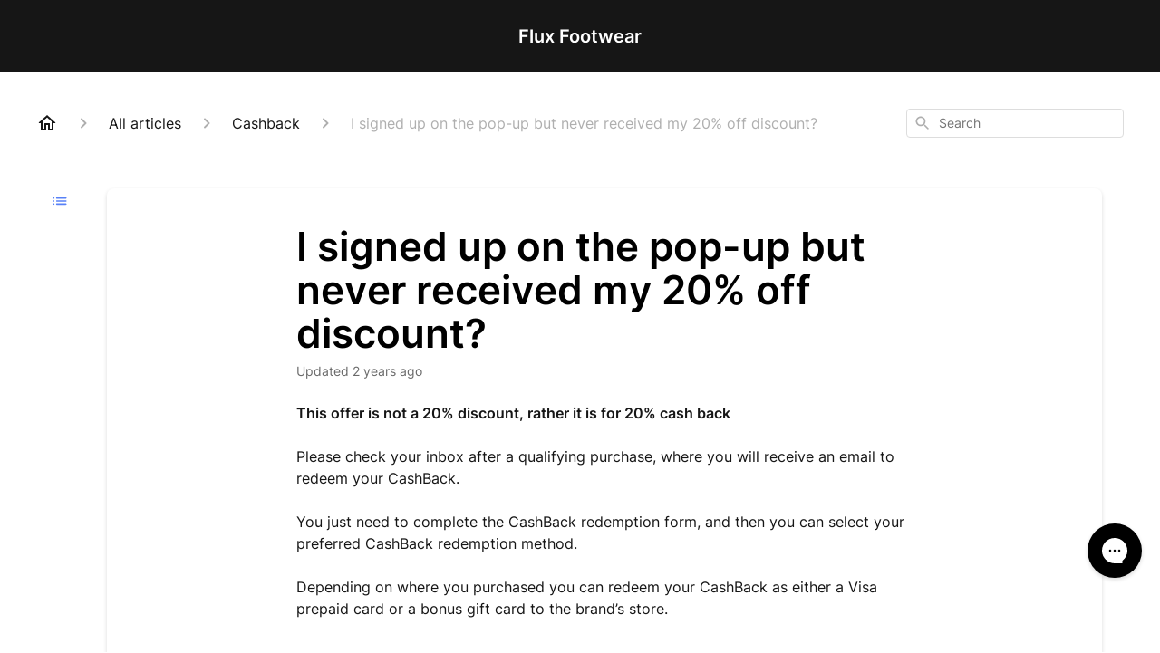

--- FILE ---
content_type: text/html; charset=utf-8
request_url: https://help.fluxfootwear.com/en-US/i-signed-up-on-the-pop-up-but-never-received-my-20%25-off-discount-458994
body_size: 41208
content:
<!DOCTYPE html><html lang="en-US"><head><meta charSet="utf-8"/><meta name="viewport" content="width=device-width"/><link rel="preconnect" href="https://fonts.googleapis.com"/><link rel="preconnect" href="https://fonts.gstatic.com" crossorigin="anonymous"/><link rel="stylesheet" type="text/css" data-href="https://fonts.googleapis.com/css2?family=Inter:wght@400;500;600&amp;display=swap" data-optimized-fonts="true"/><title>I signed up on the pop-up but never received my 20% off discount?</title><meta property="og:title" content="I signed up on the pop-up but never received my 20% off discount?"/><meta name="description" content="This offer is not a 20% discount, rather it is for 20% cash back. Please check your inbox after a qualifying purchase, where you will receive an email to redeem your CashBack. You just need to complete the CashBack redemption form, and then you can s"/><meta property="og:description" content="This offer is not a 20% discount, rather it is for 20% cash back. Please check your inbox after a qualifying purchase, where you will receive an email to redeem your CashBack. You just need to complete the CashBack redemption form, and then you can s"/><meta property="og:type" content="website"/><meta property="og:locale" content="en-US"/><link rel="icon" sizes="586x694" type="image/png" href="https://attachments.gorgias.help/uploads.gorgias.io/0eMnwxKkPdx9bDNo/Screen_Shot_2022-07-13_at_3.32.48_AM-27c79dd9-1e0a-4852-aa41-261f434675df.png"/><link rel="shortcut icon" href="https://attachments.gorgias.help/uploads.gorgias.io/0eMnwxKkPdx9bDNo/Screen_Shot_2022-07-13_at_3.32.48_AM-27c79dd9-1e0a-4852-aa41-261f434675df.png"/><link rel="apple-touch-icon" href="https://attachments.gorgias.help/uploads.gorgias.io/0eMnwxKkPdx9bDNo/Screen_Shot_2022-07-13_at_3.32.48_AM-27c79dd9-1e0a-4852-aa41-261f434675df.png"/><link rel="canonical" href="https://help.fluxfootwear.com/en-US/i-signed-up-on-the-pop-up-but-never-received-my-20%25-off-discount-458994"/><meta property="og:url" content="https://help.fluxfootwear.com/en-US/i-signed-up-on-the-pop-up-but-never-received-my-20%25-off-discount-458994"/><link rel="stylesheet" href="https://cdn.jsdelivr.net/npm/froala-editor@4.0.5/css/froala_style.min.css" type="text/css"/><meta name="next-head-count" content="17"/><meta name="viewport" content="width=device-width, initial-scale=1, maximum-scale=2"/><link data-next-font="" rel="preconnect" href="/" crossorigin="anonymous"/><link rel="preload" href="https://assets.gorgias.help/97805a0563b7a489d63b4011df91d0b62eaa9837/_next/static/css/404cc8641b86ab41.css" as="style"/><link rel="stylesheet" href="https://assets.gorgias.help/97805a0563b7a489d63b4011df91d0b62eaa9837/_next/static/css/404cc8641b86ab41.css" data-n-g=""/><noscript data-n-css=""></noscript><script defer="" nomodule="" src="https://assets.gorgias.help/97805a0563b7a489d63b4011df91d0b62eaa9837/_next/static/chunks/polyfills-42372ed130431b0a.js"></script><script src="https://assets.gorgias.help/97805a0563b7a489d63b4011df91d0b62eaa9837/_next/static/chunks/webpack-d1114ac10d5aa5f2.js" defer=""></script><script src="https://assets.gorgias.help/97805a0563b7a489d63b4011df91d0b62eaa9837/_next/static/chunks/framework-a32fdada02556615.js" defer=""></script><script src="https://assets.gorgias.help/97805a0563b7a489d63b4011df91d0b62eaa9837/_next/static/chunks/main-97d7c75ecf7cf52b.js" defer=""></script><script src="https://assets.gorgias.help/97805a0563b7a489d63b4011df91d0b62eaa9837/_next/static/chunks/pages/_app-9a76c8e3af40e35e.js" defer=""></script><script src="https://assets.gorgias.help/97805a0563b7a489d63b4011df91d0b62eaa9837/_next/static/chunks/1903-23ff1ec26f31d34a.js" defer=""></script><script src="https://assets.gorgias.help/97805a0563b7a489d63b4011df91d0b62eaa9837/_next/static/chunks/4096-6c8362c45ca7b523.js" defer=""></script><script src="https://assets.gorgias.help/97805a0563b7a489d63b4011df91d0b62eaa9837/_next/static/chunks/2275-221429e919b006ed.js" defer=""></script><script src="https://assets.gorgias.help/97805a0563b7a489d63b4011df91d0b62eaa9837/_next/static/chunks/8303-74dceabc329893cc.js" defer=""></script><script src="https://assets.gorgias.help/97805a0563b7a489d63b4011df91d0b62eaa9837/_next/static/chunks/7799-e343243b1dfaa0b5.js" defer=""></script><script src="https://assets.gorgias.help/97805a0563b7a489d63b4011df91d0b62eaa9837/_next/static/chunks/pages/%5BslugArticleId%5D-4e795cbb8bb6715b.js" defer=""></script><script src="https://assets.gorgias.help/97805a0563b7a489d63b4011df91d0b62eaa9837/_next/static/dBRbDiqCpwlCmQZFyd8PS/_buildManifest.js" defer=""></script><script src="https://assets.gorgias.help/97805a0563b7a489d63b4011df91d0b62eaa9837/_next/static/dBRbDiqCpwlCmQZFyd8PS/_ssgManifest.js" defer=""></script><link rel="stylesheet" href="https://fonts.googleapis.com/css2?family=Inter:wght@400;500;600&display=swap"/></head><body><div id="__next"><div class="ghc-app"><style data-emotion="css-global 1fdqw22">:root{--ghc-primary-color:#5881F7;--ghc-primary-font-family:"Inter";}html{line-height:1.15;-webkit-text-size-adjust:100%;}body{margin:0;}main{display:block;}h1{font-size:2em;margin:0.67em 0;}hr{box-sizing:content-box;height:0;overflow:visible;}pre{font-family:monospace,monospace;font-size:1em;}a{background-color:transparent;}abbr[title]{border-bottom:none;-webkit-text-decoration:underline;text-decoration:underline;-webkit-text-decoration:underline dotted;text-decoration:underline dotted;}b,strong{font-weight:bolder;}code,kbd,samp{font-family:monospace,monospace;font-size:1em;}small{font-size:80%;}sub,sup{font-size:75%;line-height:0;position:relative;vertical-align:baseline;}sub{bottom:-0.25em;}sup{top:-0.5em;}img{border-style:none;}button,input,optgroup,select,textarea{font-family:inherit;font-size:100%;line-height:1.15;margin:0;}button,input{overflow:visible;}button,select{text-transform:none;}button,[type="button"],[type="reset"],[type="submit"]{-webkit-appearance:button;}button::-moz-focus-inner,[type="button"]::-moz-focus-inner,[type="reset"]::-moz-focus-inner,[type="submit"]::-moz-focus-inner{border-style:none;padding:0;}button:-moz-focusring,[type="button"]:-moz-focusring,[type="reset"]:-moz-focusring,[type="submit"]:-moz-focusring{outline:1px dotted ButtonText;}fieldset{padding:0.35em 0.75em 0.625em;}legend{box-sizing:border-box;color:inherit;display:table;max-width:100%;padding:0;white-space:normal;}progress{vertical-align:baseline;}textarea{overflow:auto;}[type="checkbox"],[type="radio"]{box-sizing:border-box;padding:0;}[type="number"]::-webkit-inner-spin-button,[type="number"]::-webkit-outer-spin-button{height:auto;}[type="search"]{-webkit-appearance:textfield;outline-offset:-2px;}[type="search"]::-webkit-search-decoration{-webkit-appearance:none;}::-webkit-file-upload-button{-webkit-appearance:button;font:inherit;}details{display:block;}summary{display:-webkit-box;display:-webkit-list-item;display:-ms-list-itembox;display:list-item;}template{display:none;}[hidden]{display:none;}html{box-sizing:border-box;scroll-behavior:smooth;}*,*:before,*:after{box-sizing:inherit;}#nprogress .bar{background:#5881F7!important;}#nprogress .peg{box-shadow:0 0 10px #5881F7,0 0 5px #5881F7;}#nprogress .spinner-icon{border-top-color:#5881F7;border-left-color:#5881F7;}.masonry-layout{display:-webkit-box;display:-webkit-flex;display:-ms-flexbox;display:flex;margin-left:-16px;width:auto;}@media (min-width: 768px){.masonry-layout{margin-right:40px;margin-left:40px;}}@media (min-width: 1240px){.masonry-layout{margin-right:0;margin-left:0;}}.masonry-layout_column{-webkit-background-clip:padding-box;background-clip:padding-box;}.masonry-layout_column:not(:first-child){padding-left:16px;}.masonry-layout_column>div{margin-bottom:16px;}</style><style data-emotion="css mk59p0">.css-mk59p0{min-height:100vh;display:-webkit-box;display:-webkit-flex;display:-ms-flexbox;display:flex;-webkit-flex-direction:column;-ms-flex-direction:column;flex-direction:column;-webkit-align-items:stretch;-webkit-box-align:stretch;-ms-flex-align:stretch;align-items:stretch;background-color:#FFFFFF;overflow-y:hidden;}</style><div class="ghc-main-wrapper css-mk59p0 e7zpaoq8"><style data-emotion="css 1pre3yo">.css-1pre3yo{position:-webkit-sticky;position:sticky;top:0;z-index:100;background-color:#161616;}</style><div class="ghc-header-wrapper css-1pre3yo e7zpaoq4"><style data-emotion="css umci57">.css-umci57{margin-right:16px;margin-left:16px;}@media (min-width: 568px){.css-umci57{margin-right:28px;margin-left:28px;}}@media (min-width: 768px){.css-umci57{margin-right:40px;margin-left:40px;}}@media (min-width: 1240px){.css-umci57{margin-left:0;margin-right:0;}}@media (min-width: 1240px){.css-umci57{margin-right:auto;margin-left:auto;width:100%;max-width:1200px;}}</style><style data-emotion="css 10u05yz">.css-10u05yz{display:-webkit-box;display:-webkit-flex;display:-ms-flexbox;display:flex;-webkit-flex-direction:row;-ms-flex-direction:row;flex-direction:row;-webkit-align-items:center;-webkit-box-align:center;-ms-flex-align:center;align-items:center;-webkit-box-pack:justify;-webkit-justify-content:space-between;justify-content:space-between;padding:20px 0;background-color:#161616;margin-right:16px;margin-left:16px;}@media (min-width: 1240px){.css-10u05yz{padding:24px 0;}}@media (min-width: 568px){.css-10u05yz{margin-right:28px;margin-left:28px;}}@media (min-width: 768px){.css-10u05yz{margin-right:40px;margin-left:40px;}}@media (min-width: 1240px){.css-10u05yz{margin-left:0;margin-right:0;}}@media (min-width: 1240px){.css-10u05yz{margin-right:auto;margin-left:auto;width:100%;max-width:1200px;}}</style><header class="ghc-header-menu-container e7zpaoq3 css-10u05yz e1fhn3j92" data-testid="header"><style data-emotion="css 1cb4z66">.css-1cb4z66{-webkit-flex:0 1 auto;-ms-flex:0 1 auto;flex:0 1 auto;height:32px;position:relative;-webkit-align-self:stretch;-ms-flex-item-align:stretch;align-self:stretch;margin:auto;}@media (min-width: 320px){.css-1cb4z66{max-width:calc(100% - 40px);}}@media (min-width: 568px){.css-1cb4z66{max-width:initial;}}@media (min-width: 1240px){.css-1cb4z66{overflow:hidden;}}</style><div class="ghc-brand-container css-1cb4z66 e1e45vw83"><style data-emotion="css 47xh8o">.css-47xh8o{-webkit-text-decoration:none;text-decoration:none;color:inherit;cursor:pointer;}</style><a class="css-47xh8o e1e45vw80" href="https://fluxfootwear.com/"><style data-emotion="css 1klut10">.css-1klut10{font-family:var(--ghc-primary-font-family),sans-serif;-webkit-font-smoothing:antialiased;-moz-osx-font-smoothing:grayscale;display:inline-block;max-width:100%;color:#FFFFFF;font-style:normal;font-weight:600;font-size:20px;line-height:32px;white-space:nowrap;overflow:hidden;text-overflow:ellipsis;margin-block-start:0;margin-block-end:0;-webkit-margin-start:0;margin-inline-start:0;-webkit-margin-end:0;margin-inline-end:0;}</style><span class="css-1klut10 e1e45vw82">Flux Footwear</span></a></div><style data-emotion="css bv9o8f">.css-bv9o8f{fill:#EEEEEE;}@media (min-width: 1240px){.css-bv9o8f{display:none;}}</style><svg width="24" height="24" viewBox="0 0 24 24" fill="#161616" xmlns="http://www.w3.org/2000/svg" data-testid="header-mobile-menu-icon" aria-hidden="true" class="css-bv9o8f e1fhn3j91"><path d="M4 18H20C20.55 18 21 17.55 21 17C21 16.45 20.55 16 20 16H4C3.45 16 3 16.45 3 17C3 17.55 3.45 18 4 18ZM4 13H20C20.55 13 21 12.55 21 12C21 11.45 20.55 11 20 11H4C3.45 11 3 11.45 3 12C3 12.55 3.45 13 4 13ZM3 7C3 7.55 3.45 8 4 8H20C20.55 8 21 7.55 21 7C21 6.45 20.55 6 20 6H4C3.45 6 3 6.45 3 7Z"></path></svg><style data-emotion="css 1560upm">.css-1560upm{display:none;background-color:#161616;position:fixed;height:100%;left:0;right:0;top:0;bottom:0;width:100%;}@media (min-width: 1240px){.css-1560upm{display:none;}}</style><div class="css-1560upm e1sdkc694" data-testid="mobile-menu"><style data-emotion="css kmihp5">.css-kmihp5{display:-webkit-box;display:-webkit-flex;display:-ms-flexbox;display:flex;-webkit-flex-direction:row;-ms-flex-direction:row;flex-direction:row;-webkit-align-items:center;-webkit-box-align:center;-ms-flex-align:center;align-items:center;-webkit-box-pack:justify;-webkit-justify-content:space-between;justify-content:space-between;padding:20px 0;background-color:#161616;margin-right:16px;margin-left:16px;}@media (min-width: 568px){.css-kmihp5{margin-right:28px;margin-left:28px;}}@media (min-width: 768px){.css-kmihp5{margin-right:40px;margin-left:40px;}}@media (min-width: 1240px){.css-kmihp5{margin-left:0;margin-right:0;}}@media (min-width: 1240px){.css-kmihp5{margin-right:auto;margin-left:auto;width:100%;max-width:1200px;}}</style><div class="e7zpaoq3 css-kmihp5 e1zzhym1"><style data-emotion="css 1590xb2">.css-1590xb2{-webkit-flex:0 1 auto;-ms-flex:0 1 auto;flex:0 1 auto;height:32px;position:relative;-webkit-align-self:stretch;-ms-flex-item-align:stretch;align-self:stretch;margin:0;}@media (min-width: 320px){.css-1590xb2{max-width:calc(100% - 40px);}}@media (min-width: 568px){.css-1590xb2{max-width:initial;}}@media (min-width: 1240px){.css-1590xb2{overflow:hidden;}}</style><div class="ghc-brand-container css-1590xb2 e1e45vw83"><a class="css-47xh8o e1e45vw80" href="/en-US"><span class="css-1klut10 e1e45vw82">Flux Footwear</span></a></div><style data-emotion="css 1xywq8e">.css-1xywq8e{fill:#EEEEEE;}</style><svg width="24" height="24" viewBox="0 0 24 24" fill="#161616" xmlns="http://www.w3.org/2000/svg" class="css-1xywq8e e1sdkc692"><path d="M18.3002 5.71022C17.9102 5.32022 17.2802 5.32022 16.8902 5.71022L12.0002 10.5902L7.11022 5.70021C6.72022 5.31021 6.09021 5.31021 5.70021 5.70021C5.31021 6.09021 5.31021 6.72022 5.70021 7.11022L10.5902 12.0002L5.70021 16.8902C5.31021 17.2802 5.31021 17.9102 5.70021 18.3002C6.09021 18.6902 6.72022 18.6902 7.11022 18.3002L12.0002 13.4102L16.8902 18.3002C17.2802 18.6902 17.9102 18.6902 18.3002 18.3002C18.6902 17.9102 18.6902 17.2802 18.3002 16.8902L13.4102 12.0002L18.3002 7.11022C18.6802 6.73022 18.6802 6.09022 18.3002 5.71022Z"></path></svg></div><style data-emotion="css sirhaf">.css-sirhaf{display:grid;grid-gap:8px;padding:16px;}</style><nav class="css-sirhaf e1sdkc693"></nav><style data-emotion="css c4j36v">.css-c4j36v{margin-block-start:4px;margin-block-end:4px;border:0;height:1px;background:#DDDDDD;}</style><hr class="css-c4j36v e1sdkc690"/><nav class="css-sirhaf e1sdkc693"><style data-emotion="css 18uttoq">.css-18uttoq{font-family:var(--ghc-primary-font-family),sans-serif;-webkit-font-smoothing:antialiased;-moz-osx-font-smoothing:grayscale;font-style:normal;font-weight:normal;font-size:16px;line-height:24px;-webkit-text-decoration:none;text-decoration:none;padding:6px 12px;color:#EEEEEE;-webkit-transition:color 200ms linear;transition:color 200ms linear;border:none;background:none;display:-webkit-box;display:-webkit-flex;display:-ms-flexbox;display:flex;gap:4px;-webkit-align-items:center;-webkit-box-align:center;-ms-flex-align:center;align-items:center;}.css-18uttoq:hover,.css-18uttoq:active{color:#FFFFFF;}</style><button class="css-18uttoq e1sdkc691"><style data-emotion="css 19hyj68">.css-19hyj68{position:relative;height:1em;width:1em;}</style><div class="css-19hyj68 e1u3bja70"><img alt="English (US)" decoding="async" data-nimg="fill" style="position:absolute;height:100%;width:100%;left:0;top:0;right:0;bottom:0;color:transparent" src="[data-uri]"/></div> <!-- -->English (US)</button></nav></div></header></div><style data-emotion="css m8poij">.css-m8poij{margin-right:16px;margin-left:16px;}@media (min-width: 568px){.css-m8poij{margin-right:28px;margin-left:28px;}}@media (min-width: 768px){.css-m8poij{margin-right:40px;margin-left:40px;}}@media (min-width: 1240px){.css-m8poij{margin-left:0;margin-right:0;}}@media (min-width: 1240px){.css-m8poij{margin:auto;width:100%;max-width:1200px;}}</style><div class="css-m8poij e7zpaoq7"></div><style data-emotion="css 1wqde3n">.css-1wqde3n{-webkit-flex:1;-ms-flex:1;flex:1;display:-webkit-box;display:-webkit-flex;display:-ms-flexbox;display:flex;-webkit-flex-direction:column;-ms-flex-direction:column;flex-direction:column;position:relative;margin:0;}@media (min-width: 768px){.css-1wqde3n{margin:16px 0 56px;-webkit-box-pack:initial;-ms-flex-pack:initial;-webkit-justify-content:initial;justify-content:initial;}}@media (min-width: 1240px){.css-1wqde3n{width:100%;margin:24px auto 56px;max-width:1200px;}}</style><div class="ghc-main-content-container css-1wqde3n e7zpaoq6"><style data-emotion="css 1yd23ty">.css-1yd23ty{margin-right:16px;margin-left:16px;}@media (min-width: 568px){.css-1yd23ty{margin-right:28px;margin-left:28px;}}@media (min-width: 768px){.css-1yd23ty{margin-right:40px;margin-left:40px;}}@media (min-width: 1240px){.css-1yd23ty{margin-left:0;margin-right:0;}}@media (min-width: 768px){.css-1yd23ty{margin-bottom:16px;}}</style><div class="css-1yd23ty e9fe0vc5"><style data-emotion="css zy42vf">.css-zy42vf{display:-webkit-box;display:-webkit-flex;display:-ms-flexbox;display:flex;-webkit-box-flex-wrap:wrap;-webkit-flex-wrap:wrap;-ms-flex-wrap:wrap;flex-wrap:wrap;-webkit-box-pack:justify;-webkit-justify-content:space-between;justify-content:space-between;-webkit-align-items:center;-webkit-box-align:center;-ms-flex-align:center;align-items:center;min-height:64px;padding-bottom:16px;}@media (min-width: 768px){.css-zy42vf{-webkit-box-flex-wrap:initial;-webkit-flex-wrap:initial;-ms-flex-wrap:initial;flex-wrap:initial;-webkit-box-pack:initial;-ms-flex-pack:initial;-webkit-justify-content:initial;justify-content:initial;-webkit-align-items:initial;-webkit-box-align:initial;-ms-flex-align:initial;align-items:initial;display:grid;grid-template-columns:1fr 240px;}}</style><div class="css-zy42vf e9fe0vc4"><style data-emotion="css 4n65xp">.css-4n65xp{display:-webkit-box;display:-webkit-flex;display:-ms-flexbox;display:flex;-webkit-box-flex-wrap:wrap;-webkit-flex-wrap:wrap;-ms-flex-wrap:wrap;flex-wrap:wrap;-webkit-box-pack:justify;-webkit-justify-content:space-between;justify-content:space-between;-webkit-align-items:center;-webkit-box-align:center;-ms-flex-align:center;align-items:center;}</style><div class="css-4n65xp e9fe0vc3"><style data-emotion="css 1v3caum">.css-1v3caum{padding-top:16px;}</style><style data-emotion="css 1j8ix88">.css-1j8ix88{-webkit-flex:1 0 auto;-ms-flex:1 0 auto;flex:1 0 auto;display:-webkit-box;display:-webkit-flex;display:-ms-flexbox;display:flex;-webkit-flex-direction:row;-ms-flex-direction:row;flex-direction:row;-webkit-box-flex-wrap:wrap;-webkit-flex-wrap:wrap;-ms-flex-wrap:wrap;flex-wrap:wrap;-webkit-align-items:center;-webkit-box-align:center;-ms-flex-align:center;align-items:center;max-width:100%;margin-bottom:-16px;padding-top:16px;}.css-1j8ix88>*{margin-bottom:16px;}</style><nav class="ghc-breadcrumbs-container e9fe0vc1 css-1j8ix88 ecpqs3l3" aria-label="Breadcrumb"><a class="ghc-breadcrumbs-home" style="height:24px;width:24px;margin-right:16px" href="/en-US"><style data-emotion="css 1skx4g">.css-1skx4g{cursor:pointer;vertical-align:top;}</style><svg width="24" height="24" viewBox="0 0 24 24" fill="#161616" xmlns="http://www.w3.org/2000/svg" aria-hidden="true" class="css-1skx4g ecpqs3l0"><path d="M11.9998 5.69017L16.8343 10.0412C16.9396 10.136 16.9998 10.2711 16.9998 10.4129V18.0002H14.9998V12.5002C14.9998 12.224 14.7759 12.0002 14.4998 12.0002H9.49978C9.22364 12.0002 8.99978 12.224 8.99978 12.5002V18.0002H6.99978V10.4129C6.99978 10.2711 7.05994 10.136 7.1653 10.0412L11.9998 5.69017ZM12.3343 3.3012C12.1441 3.13007 11.8555 3.13007 11.6653 3.3012L2.96828 11.1285C2.62767 11.4351 2.84452 12.0002 3.30276 12.0002H4.99978V19.0002C4.99978 19.5525 5.4475 20.0002 5.99978 20.0002H9.99978C10.5521 20.0002 10.9998 19.5525 10.9998 19.0002V14.0002H12.9998V19.0002C12.9998 19.5525 13.4475 20.0002 13.9998 20.0002H17.9998C18.5521 20.0002 18.9998 19.5525 18.9998 19.0002V12.0002H20.6968C21.155 12.0002 21.3719 11.4351 21.0313 11.1285L12.3343 3.3012Z"></path></svg></a><style data-emotion="css 5z3jtg">.css-5z3jtg{margin-right:16px;display:-webkit-box;display:-webkit-flex;display:-ms-flexbox;display:flex;-webkit-flex-direction:row;-ms-flex-direction:row;flex-direction:row;-webkit-align-items:center;-webkit-box-align:center;-ms-flex-align:center;align-items:center;}</style><div class="ghc-breadcrumbs-item css-5z3jtg ecpqs3l2"><style data-emotion="css o7nnmj">.css-o7nnmj{margin-right:16px;}</style><style data-emotion="css 1vt6q91">.css-1vt6q91{fill:#AFAFAF;-webkit-transform:rotate(0deg);-moz-transform:rotate(0deg);-ms-transform:rotate(0deg);transform:rotate(0deg);margin-right:16px;}</style><svg width="24" height="24" viewBox="0 0 24 24" fill="#6A6A6A" xmlns="http://www.w3.org/2000/svg" facing="right" aria-hidden="true" class="ecpqs3l1 css-1vt6q91 e18qeao70"><path d="M9.29006 15.8805L13.1701 12.0005L9.29006 8.12047C8.90006 7.73047 8.90006 7.10047 9.29006 6.71047C9.68006 6.32047 10.3101 6.32047 10.7001 6.71047L15.2901 11.3005C15.6801 11.6905 15.6801 12.3205 15.2901 12.7105L10.7001 17.3005C10.3101 17.6905 9.68006 17.6905 9.29006 17.3005C8.91006 16.9105 8.90006 16.2705 9.29006 15.8805Z"></path></svg><style data-emotion="css g65o95">.css-g65o95{-webkit-text-decoration:none;text-decoration:none;}</style><a class="css-g65o95 e1vnn2d20" href="/en-US/articles"><style data-emotion="css 1v0mfn2">.css-1v0mfn2{font-family:var(--ghc-primary-font-family),sans-serif;-webkit-font-smoothing:antialiased;-moz-osx-font-smoothing:grayscale;font-size:16px;font-style:normal;font-weight:400;line-height:24px;letter-spacing:0px;color:#161616;}</style><span class="css-1v0mfn2 e1vnn2d21">All articles</span></a></div><div class="ghc-breadcrumbs-item css-5z3jtg ecpqs3l2"><svg width="24" height="24" viewBox="0 0 24 24" fill="#6A6A6A" xmlns="http://www.w3.org/2000/svg" facing="right" aria-hidden="true" class="ecpqs3l1 css-1vt6q91 e18qeao70"><path d="M9.29006 15.8805L13.1701 12.0005L9.29006 8.12047C8.90006 7.73047 8.90006 7.10047 9.29006 6.71047C9.68006 6.32047 10.3101 6.32047 10.7001 6.71047L15.2901 11.3005C15.6801 11.6905 15.6801 12.3205 15.2901 12.7105L10.7001 17.3005C10.3101 17.6905 9.68006 17.6905 9.29006 17.3005C8.91006 16.9105 8.90006 16.2705 9.29006 15.8805Z"></path></svg><a class="css-g65o95 e1vnn2d20" href="/en-US/articles/cashback-124068"><span class="css-1v0mfn2 e1vnn2d21">Cashback</span></a></div><div class="ghc-breadcrumbs-item css-5z3jtg ecpqs3l2"><svg width="24" height="24" viewBox="0 0 24 24" fill="#6A6A6A" xmlns="http://www.w3.org/2000/svg" facing="right" aria-hidden="true" class="ecpqs3l1 css-1vt6q91 e18qeao70"><path d="M9.29006 15.8805L13.1701 12.0005L9.29006 8.12047C8.90006 7.73047 8.90006 7.10047 9.29006 6.71047C9.68006 6.32047 10.3101 6.32047 10.7001 6.71047L15.2901 11.3005C15.6801 11.6905 15.6801 12.3205 15.2901 12.7105L10.7001 17.3005C10.3101 17.6905 9.68006 17.6905 9.29006 17.3005C8.91006 16.9105 8.90006 16.2705 9.29006 15.8805Z"></path></svg><style data-emotion="css 1pp9xez">.css-1pp9xez{font-family:var(--ghc-primary-font-family),sans-serif;-webkit-font-smoothing:antialiased;-moz-osx-font-smoothing:grayscale;font-size:16px;font-style:normal;font-weight:400;line-height:24px;letter-spacing:0px;color:#AFAFAF;}</style><span class="css-1pp9xez e1vnn2d21">I signed up on the pop-up but never received my 20% off discount?</span></div></nav></div><style data-emotion="css 1sh5uvj">.css-1sh5uvj{-webkit-flex:1 0 240px;-ms-flex:1 0 240px;flex:1 0 240px;padding-top:16px;}@media (min-width: 568px){.css-1sh5uvj{max-width:240px;}}</style><style data-emotion="css o5rpzk">.css-o5rpzk{position:relative;min-width:240px;-webkit-flex:1 0 240px;-ms-flex:1 0 240px;flex:1 0 240px;padding-top:16px;}@media (min-width: 568px){.css-o5rpzk{max-width:240px;}}</style><div class="e9fe0vc0 css-o5rpzk e1ud3o2f10"><style data-emotion="css vuxxad">.css-vuxxad{width:100%;height:32px;position:relative;}</style><div class="css-vuxxad e1ud3o2f9"><style data-emotion="css 1gaq6r2">.css-1gaq6r2{position:absolute;z-index:1;width:100%;border-radius:4px;background:#FFFFFF;padding:6px 8px;}.css-1gaq6r2::after{content:'';background:#FFFFFF;position:absolute;z-index:-1;top:0;left:0;width:100%;height:100%;border-radius:4px;border-style:solid;border-color:#DDDDDD;border-width:1px;}.css-1gaq6r2::after[aria-expanded='true']::after{border-width:2px;}</style><div role="combobox" aria-expanded="false" aria-haspopup="listbox" aria-labelledby="algolia-search-combobox-label" class="css-1gaq6r2 e1ud3o2f8"><style data-emotion="css 8xhv84">.css-8xhv84{width:100%;display:-webkit-box;display:-webkit-flex;display:-ms-flexbox;display:flex;}</style><form action="" novalidate="" role="search" class="css-8xhv84 e1ud3o2f7"><style data-emotion="css 10pl228">.css-10pl228{width:20px;height:20px;padding:0;border:0;background:none;}.css-10pl228 svg{width:20px;height:20px;overflow:inherit;vertical-align:top;}</style><div aria-hidden="true" class="css-10pl228 e1ud3o2f12"><style data-emotion="css r01nf4">.css-r01nf4 path{fill:#AFAFAF;}</style><svg width="24" height="24" viewBox="0 0 24 24" fill="none" xmlns="http://www.w3.org/2000/svg" class="css-r01nf4 e1ud3o2f4"><path d="M15.5001 14H14.7101L14.4301 13.73C15.6301 12.33 16.2501 10.42 15.9101 8.39002C15.4401 5.61002 13.1201 3.39002 10.3201 3.05002C6.09014 2.53002 2.53014 6.09001 3.05014 10.32C3.39014 13.12 5.61014 15.44 8.39014 15.91C10.4201 16.25 12.3301 15.63 13.7301 14.43L14.0001 14.71V15.5L18.2501 19.75C18.6601 20.16 19.3301 20.16 19.7401 19.75C20.1501 19.34 20.1501 18.67 19.7401 18.26L15.5001 14ZM9.50014 14C7.01014 14 5.00014 11.99 5.00014 9.50002C5.00014 7.01002 7.01014 5.00002 9.50014 5.00002C11.9901 5.00002 14.0001 7.01002 14.0001 9.50002C14.0001 11.99 11.9901 14 9.50014 14Z" fill="#161616"></path></svg></div><style data-emotion="css 1ixuqoh">.css-1ixuqoh{clip:rect(1px, 1px, 1px, 1px);-webkit-clip-path:inset(50%);clip-path:inset(50%);height:1px;width:1px;margin:-1px;overflow:hidden;padding:0;position:absolute;}</style><label id="algolia-search-combobox-label" for="algolia-search-combobox-input" class="css-1ixuqoh e1ud3o2f11">Search</label><style data-emotion="css xufeo3">.css-xufeo3{width:100%;margin:0 8px;font-family:var(--ghc-primary-font-family),sans-serif;-webkit-font-smoothing:antialiased;-moz-osx-font-smoothing:grayscale;font-size:14px;line-height:20px;-webkit-appearance:none;-moz-appearance:none;-ms-appearance:none;appearance:none;border:none;outline:none;padding:0;background-color:white;}.css-xufeo3::-webkit-search-cancel-button{-webkit-appearance:none;}</style><input aria-autocomplete="both" aria-labelledby="algolia-search-combobox-label" id="algolia-search-combobox-input" autoComplete="off" autoCorrect="off" autoCapitalize="off" enterKeyHint="search" spellcheck="false" placeholder="Search" maxLength="512" type="search" class="css-xufeo3 e1ud3o2f6" value=""/></form></div></div></div></div></div><style data-emotion="css 10ka66o">.css-10ka66o{display:-webkit-box;display:-webkit-flex;display:-ms-flexbox;display:flex;-webkit-flex-direction:column;-ms-flex-direction:column;flex-direction:column;-webkit-box-flex:1;-webkit-flex-grow:1;-ms-flex-positive:1;flex-grow:1;}@media (min-width: 1240px){.css-10ka66o{-webkit-flex-direction:row;-ms-flex-direction:row;flex-direction:row;}}</style><div class="ghc-with-navigation-sidebar-v2 css-10ka66o e15e7tjv6"><style data-emotion="css 1wy1qtd">.css-1wy1qtd{margin-left:16px;}@media (min-width: 568px){.css-1wy1qtd{margin-left:24px;}}@media (min-width: 768px){.css-1wy1qtd{margin-left:64px;}}@media (min-width: 1240px){.css-1wy1qtd{margin-left:7.7px;display:block;}}</style><div class="css-1wy1qtd e15e7tjv2"><style data-emotion="css hxq15f">.css-hxq15f{margin-right:10.5px;margin-top:20px;min-width:36px;min-height:36px;display:none;position:-webkit-sticky;position:sticky;top:100px;}.css-hxq15f:hover{cursor:pointer;}@media (min-width: 1240px){.css-hxq15f{display:inline-block;}}</style><div class="ghc-open-navigation-sidebar css-hxq15f e17yqjk03"><style data-emotion="css ixolil">.css-ixolil{width:36px;height:36px;display:inline-block;position:absolute;top:0;left:0;}</style><div class="css-ixolil e17yqjk01"><style data-emotion="css np16hw">.css-np16hw{position:absolute;top:50%;left:50%;-webkit-transform:translate(-50%, -50%);-moz-transform:translate(-50%, -50%);-ms-transform:translate(-50%, -50%);transform:translate(-50%, -50%);fill:#5881F7;width:16px;height:16px;}</style><svg width="15" height="8.33" viewBox="0 0 16 10" xmlns="http://www.w3.org/2000/svg" aria-hidden="true" class="css-np16hw e17yqjk00"><path d="M1.33333 5.83398C1.79167 5.83398 2.16667 5.45898 2.16667 5.00065C2.16667 4.54232 1.79167 4.16732 1.33333 4.16732C0.875 4.16732 0.5 4.54232 0.5 5.00065C0.5 5.45898 0.875 5.83398 1.33333 5.83398ZM1.33333 9.16732C1.79167 9.16732 2.16667 8.79232 2.16667 8.33398C2.16667 7.87565 1.79167 7.50065 1.33333 7.50065C0.875 7.50065 0.5 7.87565 0.5 8.33398C0.5 8.79232 0.875 9.16732 1.33333 9.16732ZM1.33333 2.50065C1.79167 2.50065 2.16667 2.12565 2.16667 1.66732C2.16667 1.20898 1.79167 0.833984 1.33333 0.833984C0.875 0.833984 0.5 1.20898 0.5 1.66732C0.5 2.12565 0.875 2.50065 1.33333 2.50065ZM4.66667 5.83398H14.6667C15.125 5.83398 15.5 5.45898 15.5 5.00065C15.5 4.54232 15.125 4.16732 14.6667 4.16732H4.66667C4.20833 4.16732 3.83333 4.54232 3.83333 5.00065C3.83333 5.45898 4.20833 5.83398 4.66667 5.83398ZM4.66667 9.16732H14.6667C15.125 9.16732 15.5 8.79232 15.5 8.33398C15.5 7.87565 15.125 7.50065 14.6667 7.50065H4.66667C4.20833 7.50065 3.83333 7.87565 3.83333 8.33398C3.83333 8.79232 4.20833 9.16732 4.66667 9.16732ZM3.83333 1.66732C3.83333 2.12565 4.20833 2.50065 4.66667 2.50065H14.6667C15.125 2.50065 15.5 2.12565 15.5 1.66732C15.5 1.20898 15.125 0.833984 14.6667 0.833984H4.66667C4.20833 0.833984 3.83333 1.20898 3.83333 1.66732ZM1.33333 5.83398C1.79167 5.83398 2.16667 5.45898 2.16667 5.00065C2.16667 4.54232 1.79167 4.16732 1.33333 4.16732C0.875 4.16732 0.5 4.54232 0.5 5.00065C0.5 5.45898 0.875 5.83398 1.33333 5.83398ZM1.33333 9.16732C1.79167 9.16732 2.16667 8.79232 2.16667 8.33398C2.16667 7.87565 1.79167 7.50065 1.33333 7.50065C0.875 7.50065 0.5 7.87565 0.5 8.33398C0.5 8.79232 0.875 9.16732 1.33333 9.16732ZM1.33333 2.50065C1.79167 2.50065 2.16667 2.12565 2.16667 1.66732C2.16667 1.20898 1.79167 0.833984 1.33333 0.833984C0.875 0.833984 0.5 1.20898 0.5 1.66732C0.5 2.12565 0.875 2.50065 1.33333 2.50065ZM4.66667 5.83398H14.6667C15.125 5.83398 15.5 5.45898 15.5 5.00065C15.5 4.54232 15.125 4.16732 14.6667 4.16732H4.66667C4.20833 4.16732 3.83333 4.54232 3.83333 5.00065C3.83333 5.45898 4.20833 5.83398 4.66667 5.83398ZM4.66667 9.16732H14.6667C15.125 9.16732 15.5 8.79232 15.5 8.33398C15.5 7.87565 15.125 7.50065 14.6667 7.50065H4.66667C4.20833 7.50065 3.83333 7.87565 3.83333 8.33398C3.83333 8.79232 4.20833 9.16732 4.66667 9.16732ZM3.83333 1.66732C3.83333 2.12565 4.20833 2.50065 4.66667 2.50065H14.6667C15.125 2.50065 15.5 2.12565 15.5 1.66732C15.5 1.20898 15.125 0.833984 14.6667 0.833984H4.66667C4.20833 0.833984 3.83333 1.20898 3.83333 1.66732Z"></path></svg></div><style data-emotion="css bn0oe9">.css-bn0oe9{font-family:var(--ghc-primary-font-family),sans-serif;-webkit-font-smoothing:antialiased;-moz-osx-font-smoothing:grayscale;display:inline-block;font-style:normal;font-weight:500;font-size:16px;line-height:36px;height:36px;margin-left:42px;color:#5881F7;}@media (min-width: 1240px){.css-bn0oe9{display:none;}}</style><div class="css-bn0oe9 e17yqjk02">All articles</div></div></div><style data-emotion="css 1bax7q2">.css-1bax7q2{-webkit-box-flex:1;-webkit-flex-grow:1;-ms-flex-positive:1;flex-grow:1;padding-top:24px;margin-right:0;margin-left:0;min-width:0;}@media (min-width: 768px){.css-1bax7q2{margin-right:40px;margin-left:40px;padding:24px;}}@media (min-width: 1240px){.css-1bax7q2{margin-left:0;margin-right:0;}}</style><main class="css-1bax7q2 e15e7tjv3"><style data-emotion="css xywlaq">.css-xywlaq{display:-webkit-box;display:-webkit-flex;display:-ms-flexbox;display:flex;position:relative;-webkit-flex-direction:row;-ms-flex-direction:row;flex-direction:row;-webkit-box-pack:justify;-webkit-justify-content:space-between;justify-content:space-between;background-color:white;padding:64px 16px;-webkit-transition:flex 200ms ease-in-out;transition:flex 200ms ease-in-out;}@media (min-width: 568px){.css-xywlaq{padding:40px 28px;}}@media (min-width: 768px){.css-xywlaq{padding:40px 40px;}}@media (min-width: 1240px){.css-xywlaq{box-shadow:0px 2px 4px rgba(22, 22, 22, 0.16);border-radius:8px;}}</style><article class="css-xywlaq e1rds97d0"><style data-emotion="css uxnqbg">.css-uxnqbg{-webkit-flex:1;-ms-flex:1;flex:1;max-width:680px;width:100%;margin-left:auto;margin-right:auto;border-right:none;-webkit-transition:flex 200ms ease-in-out;transition:flex 200ms ease-in-out;}@media (min-width: 1240px){.css-uxnqbg{padding-right:0;}}</style><div class="css-uxnqbg esh4dx10"><style data-emotion="css 1sxvjag">.css-1sxvjag{font-family:var(--ghc-primary-font-family),sans-serif;-webkit-font-smoothing:antialiased;-moz-osx-font-smoothing:grayscale;font-style:normal;font-weight:600;font-size:44px;line-height:48px;font-feature-settings:'pnum' on,'lnum' on,'kern' off;margin-block-end:24px;margin-block-start:0;}.css-1sxvjag span{display:block;font-size:14px;font-weight:400;color:#6A6A6A;line-height:20px;margin-top:8px;}.css-1sxvjag span::first-letter{text-transform:uppercase;}</style><h1 class="css-1sxvjag emb87x80">I signed up on the pop-up but never received my 20% off discount?<span class="ghc-last-updated">Updated<!-- --> <!-- -->2 years ago</span></h1><style data-emotion="css iza4o8">.css-iza4o8{color:#161616;font-family:var(--ghc-primary-font-family),sans-serif;-webkit-font-smoothing:antialiased;-moz-osx-font-smoothing:grayscale;font-weight:400;font-style:normal;font-size:16px;line-height:24px;}.css-iza4o8 p,.css-iza4o8 h1,.css-iza4o8 h2,.css-iza4o8 h3,.css-iza4o8 h4,.css-iza4o8 h5,.css-iza4o8 h6,.css-iza4o8 ul,.css-iza4o8 blockquote,.css-iza4o8 table,.css-iza4o8 pre,.css-iza4o8 figure{margin-block-start:0;-webkit-margin-start:0;margin-inline-start:0;-webkit-margin-end:0;margin-inline-end:0;margin-block-end:24px;scroll-margin-top:84px;}.css-iza4o8 p,.css-iza4o8 li{font-family:var(--ghc-primary-font-family),sans-serif;-webkit-font-smoothing:antialiased;-moz-osx-font-smoothing:grayscale;font-weight:400;font-style:normal;font-size:16px;line-height:24px;}.css-iza4o8 strong{font-weight:600;}.css-iza4o8 em{font-style:italic;}.css-iza4o8 a{color:#5881F7;-webkit-text-decoration:none;text-decoration:none;cursor:pointer;-webkit-transition:color 200ms linear;transition:color 200ms linear;}.css-iza4o8 a:hover,.css-iza4o8 a:active{color:#91b0ff;}.css-iza4o8 h1{font-family:var(--ghc-primary-font-family),sans-serif;-webkit-font-smoothing:antialiased;-moz-osx-font-smoothing:grayscale;font-style:normal;font-weight:600;font-size:40px;line-height:48px;font-feature-settings:'pnum' on,'lnum' on,'kern' off;}.css-iza4o8 h2{font-family:var(--ghc-primary-font-family),sans-serif;-webkit-font-smoothing:antialiased;-moz-osx-font-smoothing:grayscale;font-style:normal;font-weight:600;font-size:32px;line-height:40px;font-feature-settings:'pnum' on,'lnum' on,'kern' off;}.css-iza4o8 h3{font-family:var(--ghc-primary-font-family),sans-serif;-webkit-font-smoothing:antialiased;-moz-osx-font-smoothing:grayscale;font-style:normal;font-weight:600;font-size:24px;line-height:32px;}.css-iza4o8 h4{font-family:var(--ghc-primary-font-family),sans-serif;-webkit-font-smoothing:antialiased;-moz-osx-font-smoothing:grayscale;font-style:normal;font-weight:600;font-size:20px;line-height:24px;font-feature-settings:'pnum' on,'lnum' on,'kern' off;}.css-iza4o8 h5{font-family:var(--ghc-primary-font-family),sans-serif;-webkit-font-smoothing:antialiased;-moz-osx-font-smoothing:grayscale;font-style:normal;font-weight:600;font-size:18px;line-height:24px;font-feature-settings:'pnum' on,'lnum' on,'kern' off;}.css-iza4o8 h6{font-family:var(--ghc-primary-font-family),sans-serif;-webkit-font-smoothing:antialiased;-moz-osx-font-smoothing:grayscale;font-style:normal;font-weight:600;font-size:16px;line-height:24px;}.css-iza4o8 ul,.css-iza4o8 ol{-webkit-padding-start:32px;padding-inline-start:32px;}.css-iza4o8 ul li,.css-iza4o8 ol li{margin-block-end:8px;}.css-iza4o8 ul{list-style-type:disc;}.css-iza4o8 ol ol{list-style-type:lower-alpha;}.css-iza4o8 img{display:block;max-width:100%;margin-left:auto;margin-right:auto;}.css-iza4o8 figure{max-width:100%;width:100%;margin-left:auto;margin-right:auto;}.css-iza4o8 figcaption{font-family:var(--ghc-primary-font-family),sans-serif;-webkit-font-smoothing:antialiased;-moz-osx-font-smoothing:grayscale;font-style:normal;font-weight:normal;font-size:14px;line-height:20px;margin-block-end:8px;margin-block-start:8px;color:#6A6A6A;}.css-iza4o8 blockquote{color:#161616;border-left:2px solid #DDDDDD;padding-left:20px;}.css-iza4o8 blockquote p{line-height:32px;}.css-iza4o8 pre{color:#161616;background-color:#F9F9F9;border:1px solid #EEEEEE;border-radius:4px;padding:16px;overflow:scroll;}.css-iza4o8 pre{font-family:'Source Code Pro';font-style:normal;font-weight:500;font-size:16px;line-height:24px;}.css-iza4o8 code{font-family:'Source Code Pro';background:#EEEEEE;border-radius:3px;color:#F24F66;-webkit-padding-start:6px;padding-inline-start:6px;-webkit-padding-end:6px;padding-inline-end:6px;padding-top:2px;padding-bottom:2px;}.css-iza4o8 table{border-collapse:collapse;table-layout:auto;width:100%!important;}.css-iza4o8 table th{background:none;text-align:start;}.css-iza4o8 table th,.css-iza4o8 table td{border:none;}.css-iza4o8 th,.css-iza4o8 td{font-family:var(--ghc-primary-font-family),sans-serif;-webkit-font-smoothing:antialiased;-moz-osx-font-smoothing:grayscale;font-style:normal;font-weight:normal;font-size:14px;line-height:20px;padding:10px 4px;vertical-align:bottom;}.css-iza4o8 thead{border-bottom:2px solid #DDDDDD;}.css-iza4o8 tr{border-bottom:1px solid #DDDDDD;}.css-iza4o8 iframe{width:100%;}.css-iza4o8 .note-callout,.css-iza4o8 .tip-callout{position:relative;padding:24px;padding-left:64px;border-radius:4px;background-color:#F9F9F9;}.css-iza4o8 .note-callout::before,.css-iza4o8 .tip-callout::before{content:'';width:24px;height:24px;position:absolute;top:24px;left:25px;background-image:url('/img/info-icon.svg');background-repeat:no-repeat;-webkit-background-size:cover;background-size:cover;}.css-iza4o8 .warning-callout{position:relative;padding:24px;padding-left:64px;border-radius:4px;background-color:#FEF6F7;}.css-iza4o8 .warning-callout::before{content:'';width:24px;height:24px;position:absolute;top:23px;left:25px;background-image:url('/img/warning-icon.svg');background-repeat:no-repeat;-webkit-background-size:cover;background-size:cover;}</style><div class="fr-view css-iza4o8 e165p74w0"><p id="isPasted"><strong>This offer is not a 20% discount, rather it is for 20% cash back</strong></p><p>Please check your inbox after a qualifying purchase, where you will receive an email to redeem your CashBack.</p><p>You just need to complete the CashBack redemption form, and then you can select your preferred CashBack redemption method.</p><p>Depending on where you purchased you can redeem your CashBack as either a Visa prepaid card or a bonus gift card to the brand’s store. </p><p><br/></p><p><br/></p></div><style data-emotion="css f70ni5">.css-f70ni5{border-top:1px solid #DDDDDD;padding:25px 0;margin-top:40px;display:-webkit-box;display:-webkit-flex;display:-ms-flexbox;display:flex;-webkit-flex-direction:row;-ms-flex-direction:row;flex-direction:row;-webkit-box-pack:justify;-webkit-justify-content:space-between;justify-content:space-between;-webkit-align-items:center;-webkit-box-align:center;-ms-flex-align:center;align-items:center;text-align:center;}</style><div class="ghc-article-rating-container css-f70ni5 e1ir0adt1"><style data-emotion="css 1n77o6q">.css-1n77o6q{font-family:var(--ghc-primary-font-family),sans-serif;-webkit-font-smoothing:antialiased;-moz-osx-font-smoothing:grayscale;color:#6A6A6A;}</style><span class="ghc-article-rating-question css-1n77o6q e1ir0adt0"> <!-- -->Was this article helpful?<!-- --> </span> <style data-emotion="css ho1qnd">.css-ho1qnd{display:-webkit-box;display:-webkit-flex;display:-ms-flexbox;display:flex;-webkit-flex-direction:row;-ms-flex-direction:row;flex-direction:row;}</style><div class="css-ho1qnd e1gd830t2"><style data-emotion="css uya3qx">.css-uya3qx{background-color:transparent;border-radius:4px;padding:6px 16px;margin-left:2px;display:-webkit-box;display:-webkit-flex;display:-ms-flexbox;display:flex;-webkit-align-items:center;-webkit-box-align:center;-ms-flex-align:center;align-items:center;}.css-uya3qx:hover{cursor:pointer;background-color:#5881f729;}.css-uya3qx:hover .exsm35t0{fill:#5881F7;}.css-uya3qx:hover .e1gd830t1{color:#5881F7;}</style><div class="ghc-article-rating-up css-uya3qx e1gd830t0"><style data-emotion="css daqhqp">.css-daqhqp{fill:#161616;}</style><svg width="20" height="17" viewBox="0 0 20 17" fill="#161616" xmlns="http://www.w3.org/2000/svg" aria-hidden="true" class="css-daqhqp exsm35t0"><path d="M10.9335 0.716478L6.31683 5.33314C6.0085 5.64148 5.8335 6.06648 5.8335 6.50814V14.8331C5.8335 15.7498 6.5835 16.4998 7.50016 16.4998H15.0002C15.6668 16.4998 16.2668 16.0998 16.5335 15.4915L19.2502 9.14981C19.9502 7.49981 18.7418 5.66648 16.9502 5.66648H12.2418L13.0335 1.84981C13.1168 1.43314 12.9918 1.00814 12.6918 0.708145C12.2002 0.224811 11.4168 0.224811 10.9335 0.716478V0.716478ZM2.50016 16.4998C3.41683 16.4998 4.16683 15.7498 4.16683 14.8331V8.16648C4.16683 7.24981 3.41683 6.49981 2.50016 6.49981C1.5835 6.49981 0.833496 7.24981 0.833496 8.16648V14.8331C0.833496 15.7498 1.5835 16.4998 2.50016 16.4998Z"></path></svg><style data-emotion="css y1j2ig">.css-y1j2ig{font-family:var(--ghc-primary-font-family),sans-serif;-webkit-font-smoothing:antialiased;-moz-osx-font-smoothing:grayscale;padding-left:8px;}</style><span class="css-y1j2ig e1gd830t1">Yes</span></div><div class="ghc-article-rating-down css-uya3qx e1gd830t0"><svg width="20" height="17" viewBox="0 0 20 17" fill="#161616" xmlns="http://www.w3.org/2000/svg" aria-hidden="true" class="css-daqhqp exsm35t0"><path d="M9.06675 16.2833L13.6751 11.6667C13.9834 11.3583 14.1584 10.9333 14.1584 10.4917V2.16667C14.1584 1.25 13.4084 0.5 12.4917 0.5H5.00008C4.33341 0.5 3.73341 0.9 3.47508 1.50833L0.758412 7.85C0.050079 9.5 1.25841 11.3333 3.05008 11.3333H7.75841L6.96675 15.15C6.88341 15.5667 7.00841 15.9917 7.30841 16.2917C7.80008 16.775 8.58341 16.775 9.06675 16.2833V16.2833ZM17.5001 0.5C16.5834 0.5 15.8334 1.25 15.8334 2.16667V8.83333C15.8334 9.75 16.5834 10.5 17.5001 10.5C18.4167 10.5 19.1667 9.75 19.1667 8.83333V2.16667C19.1667 1.25 18.4167 0.5 17.5001 0.5Z"></path></svg><span class="css-y1j2ig e1gd830t1">No</span></div></div></div></div></article></main></div></div><style data-emotion="css 16h62gr">.css-16h62gr{background-color:#161616;}</style><footer class="css-16h62gr e1n9g1ea11"><style data-emotion="css 1crrt87">.css-1crrt87{display:-webkit-box;display:-webkit-flex;display:-ms-flexbox;display:flex;-webkit-flex-direction:column;-ms-flex-direction:column;flex-direction:column;padding:24px 0px;-webkit-align-items:stretch;-webkit-box-align:stretch;-ms-flex-align:stretch;align-items:stretch;margin-right:16px;margin-left:16px;}@media (min-width: 1240px){.css-1crrt87{display:grid;grid-template-columns:auto;grid-template-rows:auto;}}@media (min-width: 568px){.css-1crrt87{margin-right:28px;margin-left:28px;}}@media (min-width: 768px){.css-1crrt87{margin-right:40px;margin-left:40px;}}@media (min-width: 1240px){.css-1crrt87{margin-left:0;margin-right:0;}}@media (min-width: 1240px){.css-1crrt87{margin-right:auto;margin-left:auto;width:100%;max-width:1200px;}}</style><div data-testid="footer" class="ghc-footer e7zpaoq2 css-1crrt87 e1n9g1ea10"><style data-emotion="css 13a13c9">.css-13a13c9{margin-bottom:40px;}@media (min-width: 1240px){.css-13a13c9{grid-area:1/1;z-index:0;margin-bottom:0;}}</style><div class="css-13a13c9 e1n9g1ea9"><style data-emotion="css 1xq1hqb">.css-1xq1hqb{display:-webkit-box;display:-webkit-flex;display:-ms-flexbox;display:flex;-webkit-box-flex-wrap:wrap;-webkit-flex-wrap:wrap;-ms-flex-wrap:wrap;flex-wrap:wrap;-webkit-box-pack:center;-ms-flex-pack:center;-webkit-justify-content:center;justify-content:center;-webkit-column-gap:16px;column-gap:16px;margin-bottom:32px;}@media (min-width: 1240px){.css-1xq1hqb{margin-bottom:24px;}}</style><nav class="css-1xq1hqb e1n9g1ea6"><style data-emotion="css ud3bdv">.css-ud3bdv svg{fill:#EEEEEE;-webkit-transition:fill 200ms linear;transition:fill 200ms linear;}.css-ud3bdv:hover svg,.css-ud3bdv:active svg{fill:#FFFFFF;}</style><a data-testid="instagram" href="https://www.instagram.com/flux_footwear/" target="_blank" aria-label="Instagram" class="css-ud3bdv e1n9g1ea5"><svg width="24" height="24" viewBox="0 0 24 24" fill="#6A6A6A" xmlns="http://www.w3.org/2000/svg" aria-hidden="true"><path d="M12.0009 3C9.55664 3 9.24989 3.01069 8.28987 3.05437C7.33173 3.09826 6.67773 3.24994 6.10548 3.4725C5.51353 3.70238 5.01139 4.00988 4.51115 4.51031C4.01051 5.01057 3.703 5.5127 3.47237 6.10445C3.24925 6.67689 3.09737 7.33108 3.05425 8.28883C3.01131 9.24883 3.00006 9.55577 3.00006 12.0001C3.00006 14.4443 3.01094 14.7501 3.05443 15.7101C3.09849 16.6682 3.25019 17.3222 3.47256 17.8945C3.70263 18.4864 4.01014 18.9885 4.51057 19.4888C5.01065 19.9895 5.51278 20.2977 6.10435 20.5276C6.67698 20.7501 7.33117 20.9018 8.28912 20.9457C9.24914 20.9893 9.5557 21 11.9998 21C14.4443 21 14.7501 20.9893 15.71 20.9457C16.6682 20.9018 17.323 20.7501 17.8957 20.5276C18.4873 20.2977 18.9888 19.9895 19.4889 19.4888C19.9895 18.9885 20.297 18.4864 20.5276 17.8946C20.7488 17.3222 20.9008 16.6681 20.9457 15.7103C20.9888 14.7502 21.0001 14.4443 21.0001 12.0001C21.0001 9.55577 20.9888 9.24902 20.9457 8.28902C20.9008 7.33089 20.7488 6.67689 20.5276 6.10463C20.297 5.5127 19.9895 5.01057 19.4889 4.51031C18.9882 4.00969 18.4876 3.70219 17.895 3.4725C17.3213 3.24994 16.6669 3.09826 15.7088 3.05437C14.7488 3.01069 14.4432 3 11.9981 3H12.0009ZM11.1935 4.62188C11.4331 4.62151 11.7006 4.62188 12.0009 4.62188C14.4039 4.62188 14.6888 4.63051 15.6378 4.67363C16.5152 4.71376 16.9915 4.86038 17.3087 4.98357C17.7287 5.14669 18.0281 5.3417 18.343 5.6567C18.658 5.9717 18.853 6.2717 19.0165 6.6917C19.1397 7.00857 19.2865 7.48482 19.3264 8.36232C19.3696 9.31108 19.379 9.59608 19.379 11.998C19.379 14.3998 19.3696 14.6849 19.3264 15.6336C19.2863 16.511 19.1397 16.9873 19.0165 17.3042C18.8534 17.7243 18.658 18.0232 18.343 18.3381C18.028 18.6531 17.7289 18.8481 17.3087 19.0112C16.9919 19.1349 16.5152 19.2812 15.6378 19.3213C14.6889 19.3645 14.4039 19.3739 12.0009 19.3739C9.5977 19.3739 9.3129 19.3645 8.36413 19.3213C7.48661 19.2809 7.01036 19.1342 6.69292 19.0111C6.27292 18.8479 5.9729 18.6529 5.6579 18.3379C5.3429 18.0229 5.1479 17.7237 4.9844 17.3035C4.86121 16.9866 4.71439 16.5104 4.67445 15.6329C4.63133 14.6841 4.6227 14.3991 4.6227 11.9958C4.6227 9.59233 4.63133 9.30883 4.67445 8.36007C4.71458 7.48257 4.86121 7.00632 4.9844 6.68908C5.14753 6.26908 5.3429 5.96907 5.6579 5.65407C5.9729 5.33907 6.27292 5.14407 6.69292 4.98057C7.01018 4.85682 7.48661 4.71057 8.36413 4.67026C9.19438 4.63276 9.51614 4.62151 11.1935 4.61963V4.62188ZM16.8051 6.11626C16.2088 6.11626 15.7251 6.59945 15.7251 7.19588C15.7251 7.79214 16.2088 8.27589 16.8051 8.27589C17.4014 8.27589 17.8851 7.79214 17.8851 7.19588C17.8851 6.59964 17.4014 6.11588 16.8051 6.11588V6.11626ZM12.0009 7.37813C9.44845 7.37813 7.37899 9.44758 7.37899 12.0001C7.37899 14.5524 9.44845 16.6209 12.0009 16.6209C14.5534 16.6209 16.6221 14.5524 16.6221 12.0001C16.6221 9.44758 14.5533 7.37813 12.0008 7.37813H12.0009ZM12.0009 9.00001C13.6576 9.00001 15.001 10.3431 15.001 12.0001C15.001 13.6568 13.6576 15.0001 12.0009 15.0001C10.344 15.0001 9.00088 13.6568 9.00088 12.0001C9.00088 10.3431 10.344 9.00001 12.0009 9.00001Z"></path></svg></a><a data-testid="facebook" href="https://www.facebook.com/fluxfootwear/" target="_blank" aria-label="Facebook" class="css-ud3bdv e1n9g1ea5"><svg width="24" height="24" viewBox="0 0 24 24" fill="#6A6A6A" xmlns="http://www.w3.org/2000/svg" aria-hidden="true"><path d="M12 2C17.5229 2 22 6.47716 22 12C22 16.9913 18.3432 21.1284 13.5625 21.8786V14.8907L15.8926 14.8907L16.336 12H13.5625V10.1242C13.5625 9.43222 13.8591 8.75555 14.7655 8.59719C14.8949 8.57456 15.0369 8.56252 15.1921 8.56252H16.4531L16.4532 6.10157C16.4532 6.10157 15.3088 5.90626 14.2147 5.90626C14.2147 5.90626 14.2147 5.90626 14.2147 5.90626C13.4348 5.90626 12.7472 6.06762 12.1797 6.3799C11.0851 6.9823 10.4375 8.14629 10.4375 9.7969V12H7.89844V14.8907H10.4375V21.8786C5.65686 21.1284 2 16.9913 2 12C2 6.47716 6.47715 2 12 2Z"></path></svg></a></nav><style data-emotion="css 1eiotlp">.css-1eiotlp{display:-webkit-box;display:-webkit-flex;display:-ms-flexbox;display:flex;-webkit-box-flex-wrap:wrap;-webkit-flex-wrap:wrap;-ms-flex-wrap:wrap;flex-wrap:wrap;-webkit-box-pack:center;-ms-flex-pack:center;-webkit-justify-content:center;justify-content:center;-webkit-column-gap:24px;column-gap:24px;margin-bottom:24px;}@media (min-width: 568px){.css-1eiotlp{margin-bottom:0;}}</style><nav class="css-1eiotlp e1n9g1ea8"></nav></div><style data-emotion="css 1eeu6n1">.css-1eeu6n1{display:-webkit-box;display:-webkit-flex;display:-ms-flexbox;display:flex;-webkit-flex-direction:column-reverse;-ms-flex-direction:column-reverse;flex-direction:column-reverse;-webkit-align-items:center;-webkit-box-align:center;-ms-flex-align:center;align-items:center;row-gap:24px;}@media (min-width: 568px){.css-1eeu6n1{-webkit-flex-direction:row;-ms-flex-direction:row;flex-direction:row;-webkit-align-items:baseline;-webkit-box-align:baseline;-ms-flex-align:baseline;align-items:baseline;-webkit-box-pack:start;-ms-flex-pack:start;-webkit-justify-content:flex-start;justify-content:flex-start;}}@media (min-width: 1240px){.css-1eeu6n1{grid-area:1/1;z-index:calc(0 + 1);pointer-events:none;-webkit-align-items:end;-webkit-box-align:end;-ms-flex-align:end;align-items:end;}}</style><div class="css-1eeu6n1 e1n9g1ea4"><style data-emotion="css vdxgj5">.css-vdxgj5{display:-webkit-box;display:-webkit-flex;display:-ms-flexbox;display:flex;}@media (min-width: 1240px){.css-vdxgj5{pointer-events:auto;}}</style><style data-emotion="css 3zzry2">.css-3zzry2{display:-webkit-inline-box;display:-webkit-inline-flex;display:-ms-inline-flexbox;display:inline-flex;-webkit-align-items:center;-webkit-box-align:center;-ms-flex-align:center;align-items:center;-webkit-column-gap:8px;column-gap:8px;font-family:var(--ghc-primary-font-family),sans-serif;-webkit-font-smoothing:antialiased;-moz-osx-font-smoothing:grayscale;font-style:normal;font-weight:normal;font-size:14px;line-height:20px;-webkit-text-decoration:none;text-decoration:none;color:#DDDDDD;-webkit-transition:color 200ms linear;transition:color 200ms linear;display:-webkit-box;display:-webkit-flex;display:-ms-flexbox;display:flex;}.css-3zzry2 svg{fill:#DDDDDD;-webkit-transition:fill 200ms linear;transition:fill 200ms linear;}.css-3zzry2:hover,.css-3zzry2:active{color:#EEEEEE;}.css-3zzry2:hover svg,.css-3zzry2:active svg{fill:#EEEEEE;}@media (min-width: 1240px){.css-3zzry2{pointer-events:auto;}}</style><a class="e1n9g1ea3 css-3zzry2 eqa8uqi0" href="https://www.gorgias.com/powered-by?utm_source=helpcenter&amp;utm_domain=help.fluxfootwear.com" target="_blank">Powered by<svg width="80" height="21" viewBox="0 0 80 21" fill="none" xmlns="http://www.w3.org/2000/svg" aria-label="Gorgias"><path d="M17.248 4.76644H14.1649V1.65374C14.1649 0.740109 13.4318 0 12.5269 0H1.63799C0.73306 0 0 0.740109 0 1.65374V17.4138C0 18.3274 0.73306 19.0675 1.63799 19.0675H15.738L17.2637 20.608C17.4426 20.7886 17.6829 20.8895 17.9354 20.8895C18.4598 20.8895 18.8859 20.461 18.8859 19.9298V6.42018C18.8859 5.50655 18.1529 4.76644 17.248 4.76644ZM17.3128 17.4775H1.5731V1.58822H12.59V4.76644H6.35903C5.45411 4.76644 4.72105 5.50655 4.72105 6.42018V12.6474C4.72105 13.561 5.45411 14.3011 6.35903 14.3011H12.5269C13.4318 14.3011 14.1649 13.561 14.1649 12.6474V6.35644H17.3128V17.4793V17.4775ZM12.5918 6.35466V12.7111H6.2959V6.35466H12.5918Z" fill="#AFAFAF"></path><path d="M42.77 5.26221C42.1352 4.85674 41.3863 4.65135 40.5463 4.65135C39.7062 4.65135 38.9574 4.85674 38.3226 5.26221C37.6877 5.66767 37.1879 6.24312 36.8336 6.97437C36.4811 7.70386 36.3023 8.56614 36.3023 9.53997C36.3023 10.5138 36.4811 11.3637 36.8336 12.0879C37.1879 12.8156 37.6895 13.3892 38.3226 13.7947C38.9574 14.2002 39.7062 14.4056 40.5463 14.4056C41.3863 14.4056 42.1352 14.2002 42.77 13.7947C43.4049 13.3892 43.9047 12.8156 44.2589 12.0879C44.6114 11.3637 44.7903 10.5067 44.7903 9.53997C44.7903 8.57322 44.6114 7.70209 44.2589 6.97437C43.9047 6.24312 43.4031 5.66767 42.77 5.26221ZM42.9226 11.2362C42.7332 11.7497 42.4386 12.1693 42.0475 12.4845C41.6581 12.7961 41.1531 12.9554 40.5463 12.9554C39.9395 12.9554 39.4344 12.7979 39.0451 12.4845C38.6523 12.1693 38.3576 11.7497 38.17 11.2362C37.9788 10.7174 37.8824 10.1473 37.8824 9.53997C37.8824 8.93265 37.9788 8.36075 38.17 7.83842C38.3594 7.32141 38.654 6.89647 39.0468 6.57776C39.4362 6.26259 39.9412 6.10147 40.548 6.10147C41.1548 6.10147 41.6599 6.26082 42.0492 6.57776C42.4421 6.89647 42.7367 7.31964 42.9261 7.83842C43.1173 8.36075 43.2137 8.93442 43.2137 9.53997C43.2137 10.1455 43.1173 10.7174 42.9261 11.2362H42.9226Z" fill="#AFAFAF"></path><path d="M50.3356 6.10501L50.3251 4.72395C50.3251 4.6726 50.283 4.63188 50.2339 4.63011C50.1182 4.62833 50.0182 4.62656 49.934 4.62656C49.3693 4.62656 48.8555 4.77529 48.4048 5.06921C48.0067 5.32772 47.7138 5.66059 47.5314 6.05898V4.86559C47.5314 4.81425 47.4893 4.77175 47.4385 4.77175H46.0916C46.0407 4.77175 45.9986 4.81425 45.9986 4.86559V14.1754C45.9986 14.2267 46.0407 14.2692 46.0916 14.2692H47.4858C47.5367 14.2692 47.5788 14.2267 47.5788 14.1754V8.25983C47.5788 7.85967 47.6752 7.49847 47.8681 7.18507C48.061 6.87168 48.3276 6.62202 48.6608 6.44319C48.9958 6.26436 49.3833 6.17229 49.813 6.17229C49.9568 6.17229 50.0971 6.18115 50.2304 6.19708C50.2865 6.20416 50.3339 6.16167 50.3339 6.10501H50.3356Z" fill="#AFAFAF"></path><path d="M61.1947 4.77352H62.5889C62.6398 4.77352 62.6819 4.81602 62.6819 4.86737V14.2143C62.6819 14.2657 62.6398 14.3082 62.5889 14.3082H61.1947C61.1439 14.3082 61.1018 14.2657 61.1018 14.2143V4.86737C61.1018 4.81602 61.1439 4.77352 61.1947 4.77352Z" fill="#AFAFAF"></path><path d="M61.9032 1.29608C61.6069 1.29608 61.3491 1.39877 61.1369 1.60416C60.9229 1.80955 60.8142 2.0592 60.8142 2.34781C60.8142 2.63642 60.9229 2.88607 61.1369 3.09146C61.3491 3.29508 61.6069 3.39954 61.9032 3.39954C62.1996 3.39954 62.4574 3.29685 62.6696 3.09146C62.8836 2.88607 62.9923 2.63642 62.9923 2.34781C62.9923 2.0592 62.8836 1.80955 62.6696 1.60416C62.4574 1.40054 62.1996 1.29608 61.9032 1.29608Z" fill="#AFAFAF"></path><path d="M70.2037 5.20024C69.8354 4.97891 69.4513 4.83018 69.0567 4.75759C68.6691 4.68676 68.3219 4.65135 68.022 4.65135C67.5555 4.65135 67.0732 4.71686 66.5927 4.84435C66.1069 4.9736 65.6545 5.20201 65.2476 5.52426C64.86 5.83057 64.5426 6.25374 64.3041 6.78315C64.2813 6.83273 64.3058 6.89293 64.3567 6.91063L65.679 7.39932C65.7229 7.41525 65.7702 7.39577 65.793 7.35328C65.9473 7.05582 66.1964 6.77076 66.5384 6.50517C66.9031 6.2201 67.4187 6.07668 68.0711 6.07668C68.7235 6.07668 69.1637 6.23426 69.4653 6.54589C69.7687 6.85751 69.9213 7.3037 69.9213 7.87384V7.92164C69.9213 8.11995 69.8564 8.25274 69.7214 8.33065C69.5706 8.41741 69.325 8.47938 68.9901 8.51656C68.6428 8.55374 68.1851 8.6104 67.6292 8.683C67.203 8.73966 66.7734 8.81579 66.3525 8.9114C65.9263 9.00702 65.5317 9.15397 65.1792 9.3452C64.8214 9.53996 64.5303 9.81264 64.3164 10.1561C64.1007 10.4996 63.9919 10.9511 63.9919 11.4965C63.9919 12.1144 64.1375 12.6491 64.4251 13.0865C64.711 13.522 65.1038 13.8602 65.5896 14.0886C66.0736 14.317 66.6173 14.4321 67.21 14.4321C67.7537 14.4321 68.2202 14.3489 68.6007 14.1842C68.9795 14.0196 69.2882 13.816 69.5179 13.5805C69.688 13.4052 69.8231 13.237 69.9231 13.0758V14.1878C69.9231 14.2356 69.9616 14.2728 70.0072 14.2728H71.419C71.4663 14.2728 71.5032 14.2338 71.5032 14.1878V8.02256C71.5032 7.27537 71.3787 6.66806 71.1349 6.21833C70.8894 5.7686 70.5754 5.42687 70.2037 5.20201V5.20024ZM69.9231 10.7705C69.9231 11.1406 69.8266 11.4965 69.6389 11.8329C69.4495 12.1675 69.1672 12.4455 68.7972 12.658C68.4271 12.8705 67.9659 12.9785 67.4257 12.9785C66.8856 12.9785 66.4331 12.8563 66.0841 12.6155C65.7404 12.3782 65.5738 12.0365 65.5738 11.5673C65.5738 11.2291 65.6632 10.96 65.8404 10.7652C66.0228 10.5651 66.2683 10.4129 66.5699 10.3119C66.8803 10.2075 67.2188 10.1313 67.5801 10.0835C67.7309 10.0641 67.9291 10.0375 68.1746 10.0074C68.4201 9.9773 68.6761 9.94012 68.9375 9.89762C69.2005 9.85513 69.4373 9.80378 69.6407 9.74358C69.7565 9.70994 69.8494 9.67453 69.9231 9.63558V10.7705Z" fill="#AFAFAF"></path><path d="M79.3669 9.89408C78.9548 9.47268 78.3234 9.15398 77.4922 8.95036L76.1295 8.61217C75.6016 8.47938 75.2106 8.31117 74.9668 8.11464C74.7318 7.92518 74.616 7.67199 74.616 7.34266C74.616 6.97083 74.7862 6.6716 75.1387 6.42726C75.4947 6.17938 75.9506 6.05366 76.4925 6.05366C76.8871 6.05366 77.2151 6.1174 77.4641 6.24312C77.7149 6.36883 77.9148 6.52995 78.0586 6.72295C78.1866 6.89293 78.2901 7.06998 78.3655 7.24882C78.3848 7.29308 78.4304 7.3161 78.476 7.3037L79.7282 6.93542C79.779 6.91948 79.8088 6.86283 79.7913 6.81148C79.5633 6.18115 79.1933 5.66413 78.6865 5.27283C78.1533 4.86028 77.415 4.65135 76.4925 4.65135C75.8384 4.65135 75.2439 4.76998 74.7283 5.0037C74.2092 5.23742 73.7935 5.56675 73.4937 5.9793C73.192 6.39539 73.0377 6.87876 73.0377 7.41879C73.0377 8.07745 73.2429 8.63519 73.6497 9.07253C74.0513 9.50809 74.6879 9.83211 75.542 10.0357L77.073 10.3987C77.5185 10.5032 77.8499 10.6608 78.0604 10.8679C78.2691 11.0715 78.369 11.3176 78.369 11.6186C78.369 11.9905 78.1901 12.3021 77.8219 12.5712C77.4501 12.8421 76.9397 12.9802 76.3031 12.9802C75.7454 12.9802 75.2912 12.8598 74.9492 12.6208C74.6318 12.3995 74.4073 12.0684 74.2811 11.6346C74.267 11.5868 74.2179 11.5567 74.1706 11.5691L72.843 11.9019C72.7939 11.9143 72.7623 11.9657 72.7729 12.0153C72.9517 12.7784 73.3481 13.3715 73.9549 13.7752C74.5792 14.1931 75.3772 14.4056 76.3277 14.4056C77.0502 14.4056 77.6921 14.2816 78.2393 14.0355C78.7882 13.7894 79.2231 13.4459 79.5318 13.0174C79.8422 12.5854 80 12.0896 80 11.5425C80 10.875 79.7878 10.319 79.3722 9.89231L79.3669 9.89408Z" fill="#AFAFAF"></path><path d="M29.7486 12.3074C28.9611 12.3074 28.6507 12.1038 28.6507 11.6009C28.6507 10.9901 29.4399 10.6891 29.4399 10.6891C29.9625 10.8892 30.5781 10.9883 31.2427 10.9883C33.4823 10.9883 35.0782 9.79493 35.0782 7.88977C35.0782 7.47899 34.9431 6.77961 34.3907 6.10147H36.0883C36.1392 6.10147 36.1812 6.05898 36.1812 6.00763V4.86559C36.1812 4.81425 36.1392 4.77175 36.0883 4.77175H31.2427C29.0243 4.77175 27.4494 5.96513 27.4494 7.88977C27.4494 8.8937 27.8843 9.70994 28.6314 10.2553C27.823 10.6112 27.2635 11.176 27.2635 11.971C27.2635 12.5978 27.5704 13.1555 28.2491 13.4583C27.9545 13.5344 26.6006 14.0001 26.6006 15.4679C26.6006 17.1641 28.6314 17.9379 31.0779 17.9379C33.7734 17.9379 36.3023 17.0579 36.3023 14.7774C36.3023 13.3538 35.2658 12.3074 33.2964 12.3074H29.7486ZM31.2498 6.10324C32.6317 6.10324 33.4805 6.73888 33.4805 7.90039C33.4805 9.0619 32.6334 9.6586 31.2498 9.6586C29.8661 9.6586 29.0418 9.02295 29.0418 7.90039C29.0418 6.77784 29.8889 6.10324 31.2498 6.10324ZM31.0796 16.5905C29.3733 16.5905 28.193 16.1177 28.193 15.0341C28.193 14.1081 29.0155 13.8124 29.9625 13.8124H32.9333C34.0084 13.8124 34.7029 14.0886 34.7029 14.8765C34.7029 16.1177 33.1859 16.5905 31.0796 16.5905Z" fill="#AFAFAF"></path><path d="M53.3117 12.3074C52.5243 12.3074 52.2139 12.1038 52.2139 11.6009C52.2139 10.9901 53.003 10.6891 53.003 10.6891C53.5257 10.8892 54.1412 10.9883 54.8059 10.9883C57.0454 10.9883 58.6413 9.79493 58.6413 7.88977C58.6413 7.47899 58.5063 6.77961 57.9538 6.10147H59.6514C59.7023 6.10147 59.7444 6.05898 59.7444 6.00763V4.86559C59.7444 4.81425 59.7023 4.77175 59.6514 4.77175H54.8059C52.5874 4.77175 51.0126 5.96513 51.0126 7.88977C51.0126 8.8937 51.4475 9.70994 52.1946 10.2553C51.3861 10.6112 50.8267 11.176 50.8267 11.971C50.8267 12.5978 51.1336 13.1555 51.8123 13.4583C51.5176 13.5344 50.1638 14.0001 50.1638 15.4679C50.1638 17.1641 52.1946 17.9379 54.641 17.9379C57.3365 17.9379 59.8654 17.0579 59.8654 14.7774C59.8654 13.3538 58.8289 12.3074 56.8595 12.3074H53.3117ZM54.8129 6.10324C56.1948 6.10324 57.0436 6.73888 57.0436 7.90039C57.0436 9.0619 56.1966 9.6586 54.8129 9.6586C53.4292 9.6586 52.6049 9.02295 52.6049 7.90039C52.6049 6.77784 53.452 6.10324 54.8129 6.10324ZM54.6428 16.5905C52.9364 16.5905 51.7561 16.1177 51.7561 15.0341C51.7561 14.1081 52.5786 13.8124 53.5257 13.8124H56.4965C57.5715 13.8124 58.266 14.0886 58.266 14.8765C58.266 16.1177 56.749 16.5905 54.6428 16.5905Z" fill="#AFAFAF"></path></svg></a></div></div></footer></div><style data-emotion="css uetmo">.css-uetmo{display:none;position:fixed;top:16px;right:16px;padding-left:32px;z-index:1000;-webkit-flex-direction:column;-ms-flex-direction:column;flex-direction:column;row-gap:16px;width:100%;padding-bottom:16px;}@media (min-width: 568px){.css-uetmo{padding-left:0;top:40px;right:40px;width:400px;}}</style><div class="ghc-notification-center css-uetmo e5lhqbp0"></div></div></div><script id="__NEXT_DATA__" type="application/json">{"props":{"pageProps":{"headerNavigationItems":[],"footerNavigationItems":[],"socialLinks":[{"network":"instagram","url":"https://www.instagram.com/flux_footwear/"},{"network":"facebook","url":"https://www.facebook.com/fluxfootwear/"}],"activeLocale":"en-US","availableLocales":["en-US"],"poweredByUrl":"https://www.gorgias.com/powered-by?utm_source=helpcenter\u0026utm_domain=help.fluxfootwear.com","helpCenterName":"Flux Footwear","contactInfo":{"email":{"enabled":false,"description":"","email":""},"phone":{"enabled":false,"description":"","phoneNumbers":[]},"chat":{"enabled":false,"description":""}},"chatAppKey":"01GYCC6CPYW17FHTT7KWYEQGC4","logoHyperlink":"https://fluxfootwear.com/","helpCenter":{"id":3684,"uid":"ou5weus9","name":"Flux Footwear","accountId":36419,"integrationId":261122,"domain":"help.fluxfootwear.com","defaultLocale":"en-US","supportedLocales":["en-US"],"faviconURL":"https://uploads.gorgias.io/0eMnwxKkPdx9bDNo/Screen_Shot_2022-07-13_at_3.32.48_AM-27c79dd9-1e0a-4852-aa41-261f434675df.png","brandLogoURL":"https://uploads.gorgias.io/0eMnwxKkPdx9bDNo/Screen_Shot_2022-07-13_at_3.24.03_AM-f9bd9041-eaf8-47e6-aef6-91102a543709.png","brandLogoLightURL":null,"primaryColor":"#5881F7","primaryFontFamily":"Inter","theme":"dark","searchEnabled":true,"poweredByEnabled":true,"gaid":null,"layout":"default","automationSettingsId":2558,"algoliaApiKey":"[base64]","algoliaAppId":"LO28MF0H5E","algoliaIndexName":"entities-v2","shopName":"flux-footwear-llc","shopIntegrationId":208572,"shopIntegration":{"shopName":"flux-footwear-llc","shopType":"shopify","shopIntegrationId":208572},"selfServeEnabled":true,"deactivated":false,"allSubjectLines":{"en-US":{"allowOther":true,"options":["Order status","Feedback","Report an issue","Request refund or discount","Product question"]}},"contactFormEmailIntegrationId":208575,"isContactFormCardEnabled":false,"translation":{"chatAppKey":"01GYCC6CPYW17FHTT7KWYEQGC4","contactInfo":{"email":{"enabled":false,"description":"","email":""},"phone":{"enabled":false,"description":"","phoneNumbers":[]},"chat":{"enabled":false,"description":""}},"seoMeta":{"title":null,"description":null},"extraHTML":{"extraHead":"\u003c!-- Global site tag (gtag.js) - Google Analytics --\u003e\n\u003cscript async src=\"https://www.googletagmanager.com/gtag/js?id=UA-178653173-1\"\u003e\u003c/script\u003e\n\u003cscript\u003e\n  window.dataLayer = window.dataLayer || [];\n  function gtag(){dataLayer.push(arguments);}\n  gtag('js', new Date());\n\n  gtag('config', 'UA-178653173-1');\n\u003c/script\u003e\n","extraHeadDeactivated":false,"customHeader":"","customHeaderDeactivated":true,"customFooter":"","customFooterDeactivated":true},"bannerText":"Hi, how can we help you?","bannerImageUrl":null,"bannerImageVerticalOffset":0,"logoHyperlink":"https://fluxfootwear.com/"},"mainEmbedmentBaseUrl":null,"experimentConfig":null},"metas":{"locale":"en-US","noIndex":false,"faviconURL":"https://uploads.gorgias.io/0eMnwxKkPdx9bDNo/Screen_Shot_2022-07-13_at_3.32.48_AM-27c79dd9-1e0a-4852-aa41-261f434675df.png","faviconHeight":694,"faviconWidth":586,"faviconType":"image/png","title":"I signed up on the pop-up but never received my 20% off discount?","description":"This offer is not a 20% discount, rather it is for 20% cash back. Please check your inbox after a qualifying purchase, where you will receive an email to redeem your CashBack. You just need to complete the CashBack redemption form, and then you can s","localizedDefaultURL":"https://help.fluxfootwear.com/en-US/i-signed-up-on-the-pop-up-but-never-received-my-20%25-off-discount-458994","localizedAlternates":[{"locale":"en-US","url":"https://help.fluxfootwear.com/en-US/i-signed-up-on-the-pop-up-but-never-received-my-20%25-off-discount-458994"}],"canonicalURL":"https://help.fluxfootwear.com/en-US/i-signed-up-on-the-pop-up-but-never-received-my-20%25-off-discount-458994"},"_nextI18Next":{"initialI18nStore":{"en-US":{"common":{"allArticlesLabel":"All articles","allArticlesPageMetaDescription":"All articles of the {{helpCenterName}} Help Center","allArticlesPageMetaTitle":"All articles","allArticlesPageNavigationSectionTitle":"All categories","allArticlesPageNoCategorySectionTitle":"Other articles","alreadySignedInWith":"You are signed in as \u003cbold\u003e{{emailOrPhone}}\u003c/bold\u003e.","articleLanguageFallbackWarningText":"This article is not available in English.","articleListArticleLinkLabel":"Read more","articleRatingQuestion":"Was this article helpful?","articleTOCHideButtonLabel":"Hide","articleTemplateApplyDiscountContent":"To apply a promo or discount code:\u003cbr\u003e• Proceed to checkout and enter your code in the \u003cstrong\u003e['Discount Code']\u003c/strong\u003e field. \u003cbr\u003e• Click \u003cstrong\u003e['Apply']\u003c/strong\u003e to see your new total before finalizing your order.\u003cbr\u003e• Only one code can be used per order.\u003cbr\u003eIf you’re having trouble entering your promo code, please try clearing the cache on your web browser or trying on a different device.","articleTemplateApplyDiscountExcerpt":"Learn how to apply discount codes.","articleTemplateApplyDiscountTitle":"How do I apply promo/discount codes?","articleTemplateCancelMembershipContent":"We are happy to assist with instructions on how to cancel your subscription.\u003cbr\u003e1. Login into your account \u003cstrong\u003e[Link to login page]\u003c/strong\u003e\u003cbr\u003e2. Click \u003cstrong\u003e[Subscriptions]\u003c/strong\u003e\u003cbr\u003e3. Locate your subscription and click \u003cstrong\u003e[Manage]\u003c/strong\u003e\u003cbr\u003e4. Click \u003cstrong\u003e[Cancel Subscription]\u003c/strong\u003e. \u003cbr\u003eProceed to complete the steps to successfully cancel your subscription.","articleTemplateCancelMembershipExcerpt":"Learn how to cancel your membership.","articleTemplateCancelMembershipTitle":"How do I cancel my membership/subscription?","articleTemplateCancellationPolicyContent":"Orders can be canceled within \u003cstrong\u003e[X hours]\u003c/strong\u003e. \u003cbr\u003ePlease email our team with your cancellation request as soon as possible.\u003cbr\u003eYou will receive confirmation of your cancellation if we’re able to make it happen. \u003cbr\u003eAfter this period, we may not be able to cancel your order as it might already be in processing or shipment. \u003cbr\u003eIf you have already received an order confirmation email, it may be impossible to cancel your order. However, you can always request a return or exchange once your order arrives.","articleTemplateCancellationPolicyExcerpt":"Learn when and how you can cancel an order.","articleTemplateCancellationPolicyTitle":"What is your cancellation policy?","articleTemplateDamagedItemContent":"We’re sorry your item(s) have damage! \u003cbr\u003eSome items break during shipment. We’ll do our best to help.\u003cbr\u003ePlease email our team with an image of your damaged item for further assistance.\u003cbr\u003eWhile we may not be able to guarantee your exact order is replaced due to potential stock issues, we’ll be sure to resolve the situation as best we can!\u003cbr\u003e","articleTemplateDamagedItemExcerpt":"Learn what to do when your order arrives damaged.","articleTemplateDamagedItemTitle":"What do I do if my item(s) arrives damaged?","articleTemplateEditOrderContent":"Once an order is placed, we are unable to make changes to the order. However, if you need to update your shipping address or contact information, please contact our customer service team immediately after placing your order.","articleTemplateEditOrderExcerpt":"Learn when and how you can make changes to a recent order.","articleTemplateEditOrderTitle":"Can I edit or add anything to my order?","articleTemplateExpeditedShippingContent":"Yes, we do offer expedited shipping for domestic orders only for \u003cstrong\u003e[$X]\u003c/strong\u003e. \u003cbr\u003ePlease keep in mind that the order processing can take up to \u003cstrong\u003e[# of hours]\u003c/strong\u003e.","articleTemplateExpeditedShippingExcerpt":"Learn about the availability of faster shipping options.","articleTemplateExpeditedShippingTitle":"Do you offer expedited shipping?","articleTemplateFreeShippingContent":"We offer fast and free shipping for orders over \u003cstrong\u003e[$X]\u003c/strong\u003e within the contiguous United States (does not include Hawaii, Alaska, or US territories). \u003cbr\u003eOrders shipped outside the United States are subject to taxes and duties that are paid for by the customer.","articleTemplateFreeShippingExcerpt":"Learn about the availability of free shipping.","articleTemplateFreeShippingTitle":"Do you offer free shipping?","articleTemplateHowLongDeliveryContent":"Delivery times vary depending on the destination and the shipping method selected. \u003cbr\u003e• Standard Delivery: Typically arrives within \u003cstrong\u003e[X days]\u003c/strong\u003e business days.\u003cbr\u003e• Express Delivery: Typically arrives within \u003cstrong\u003e[X days]\u003c/strong\u003e business days.\u003cbr\u003e• Premium Delivery: Typically arrives within \u003cstrong\u003e[X days]\u003c/strong\u003e business days.\u003cbr\u003e• International Delivery: Typically arrives within \u003cstrong\u003e[X days]\u003c/strong\u003e business days.","articleTemplateHowLongDeliveryExcerpt":"Learn how long shipments take to arrive.","articleTemplateHowLongDeliveryTitle":"How long does delivery take?","articleTemplateHowToCancelOrderContent":"\u003cp\u003eYou will have the option to cancel your order within your confirmation email. You may also contact our customer service team at \u003cb\u003e[email/phone #]\u003c/b\u003e. Please include your order number and the reason for cancellation in your message.\u003c/p\u003e\\n\u003cbr/\u003e\\n\u003cp\u003eOrders can only be canceled before they have been dispatched. If your order has already been shipped, please refer to our return policy for further instructions.\u003c/p\u003e","articleTemplateHowToCancelOrderExcerpt":"\u003cp\u003eYou will have the option to cancel your order within your confirmation email. You may also contact our customer service team at \u003cb\u003e[email/phone #]\u003c/b\u003e. Please include your order number and the reason for cancellation in your message.\u003c/p\u003e","articleTemplateHowToCancelOrderTitle":"How do I cancel my order?","articleTemplateHowToReturnContent":"\u003cp\u003eReturns must be initiated within \u003cb\u003e[x days]\u003c/b\u003e of receiving your order. Items must be unused and in the original packaging.\u003c/p\u003e\\n\u003cbr/\u003e\\n\u003ch3\u003e\u003cb\u003eReturn by mail\u003c/b\u003e\u003c/h3\u003e\\n\u003cp\u003eReach out to our customer support team at \u003cb\u003e[email or phone #]\u003c/b\u003e to initiate the return process with your order number and details about the item you wish to return. Print the shipping label and drop off your return at a \u003cb\u003e[Fedex/shipping center]\u003c/b\u003e location.\u003c/p\u003e\\n\u003cp\u003eNote: There is a \u003cb\u003e[$X]\u003c/b\u003e shipping charge per order.\u003c/p\u003e\\n\u003cbr/\u003e\\n\u003ch3\u003e\u003cb\u003eReturn in store\u003c/b\u003e\u003c/h3\u003e\\n\u003cp\u003eYou can visit any of our retail stores and present your order confirmation or packing slip as proof of purchase. All items must have the original tags attached.\u003c/p\u003e\\n\u003cbr/\u003e\\n\u003ch3\u003e\u003cb\u003eRefund process\u003c/b\u003e\u003c/h3\u003e\\n\u003cp\u003eUpon receiving the returned item, we will inspect it to ensure it meets our return policy criteria. If the return is approved, a refund will be processed to the original payment method.\u003c/p\u003e\\n\u003cbr/\u003e\\n\u003ch3\u003e\u003cb\u003eNon-Returnable items\u003c/b\u003e\u003c/h3\u003e\\n\u003cp\u003eCertain items may not be eligible for return due to hygiene, final sale, or other reasons. These items will be clearly marked on the product page.\u003c/p\u003e","articleTemplateHowToReturnExcerpt":"\u003cp\u003eReturns must be initiated within \u003cb\u003e[x days]\u003c/b\u003e of receiving your order. Items must be unused and in the original packaging.\u003c/p\u003e","articleTemplateHowToReturnTitle":"How do I make a return?","articleTemplateHowToTrackOrderContent":"\u003cp\u003eOnce your order has been placed and processed, you will receive a confirmation email with your order details. This email will include a tracking number and a link to our tracking page.\u003c/p\u003e\\n\u003cbr/\u003e\\n\u003cp\u003e\u003cb\u003eClick on the tracking number link or enter the tracking number into our tracking page.\u003c/b\u003e\u003c/p\u003e\\n\u003cbr/\u003e\\n\u003cp\u003eTracking information may not be immediately available after your order is placed. It can take up to \u003cb\u003e[X hours]\u003c/b\u003e for the number to become active in our system. If you don't see any updates right away, please be patient and check back later.\u003c/p\u003e","articleTemplateHowToTrackOrderExcerpt":"\u003cp\u003eOnce your order has been placed and processed, you will receive a confirmation email with your order details. This email will include a tracking number and a link to our tracking page.\u003c/p\u003e","articleTemplateHowToTrackOrderTitle":"How do I track my order?","articleTemplateLoginIssueContent":"Sorry about that. Please make sure you’ve \u003cstrong\u003e[created your account]\u003c/strong\u003e and then \u003cstrong\u003e[activate your account]\u003c/strong\u003e to log in to the new site. You should have gotten an email from us to activate the account. \u003cbr\u003eNeed to resend the email? Click here: \u003cstrong\u003e[Link to resend email]\u003c/strong\u003e","articleTemplateLoginIssueExcerpt":"Learn how to log into your account.","articleTemplateLoginIssueTitle":"I'm having trouble logging in","articleTemplateMissingDeliveryContent":"If no one was home at the time of delivery, the carrier will leave the package in a safe location.\u003cbr\u003eBe sure to check around your home and with neighbors/building management who may have collected the package for you.\u003cbr\u003eAlso, please double-check the shipping address of your order (in the order confirmation email) to ensure it’s headed to the right location. \u003cbr\u003eOn some occasions, packages may be marked as delivered but take additional time to arrive.\u003cbr\u003eIf you still are unable to locate the package, please reach out to the carrier. \u003cbr\u003eIf you need additional assistance, please email our team.","articleTemplateMissingDeliveryExcerpt":"Learn what to do if your package is missing after being marked delivered.","articleTemplateMissingDeliveryTitle":"My order was marked delivered but it’s not here.","articleTemplatePackageLostOrDamagedContent":"\u003ch3\u003e\u003cb\u003eLost packages\u003c/b\u003e\u003c/h3\u003e\\n\u003cp\u003eAt \u003cb\u003e[your brand name]\u003c/b\u003e, we strive to ensure every order reaches you in perfect condition. In the event that your order is lost during transit, please reach out to our customer support team at \u003cb\u003e[email or phone #]\u003c/b\u003e with your order number and any relevant details.\u003c/p\u003e\\n\u003cbr/\u003e\\n\u003ch3\u003e\u003cb\u003eDamaged packages\u003c/b\u003e\u003c/h3\u003e\\n\u003cp\u003eWe understand the disappointment of receiving a damaged package. In such instances, please report to our customer support team at \u003cb\u003e[email or phone #]\u003c/b\u003e within \u003cb\u003e[X hours]\u003c/b\u003e of receiving the order and include photos of the damaged items or package.\u003c/p\u003e\\n\u003cp\u003eWe will review the provided documentation and, if necessary, arrange for a replacement or issue a refund.\u003c/p\u003e","articleTemplatePackageLostOrDamagedExcerpt":"\u003cp\u003eAt \u003cb\u003e[your brand name]\u003c/b\u003e, we strive to ensure every order reaches you in perfect condition. In the event that your order is lost during transit, please reach out to our customer support team at \u003cb\u003e[email or phone #]\u003c/b\u003e with your order number and any relevant details.\u003c/p\u003e","articleTemplatePackageLostOrDamagedTitle":"What if my package gets lost or arrives damaged?","articleTemplateRefundPolicyContent":"Our return policy allows returns or exchanges for \u003cstrong\u003e[condition of product (e.g. unopened)]\u003c/strong\u003e products purchased in the last \u003cstrong\u003e[X days]\u003c/strong\u003e. \u003cbr\u003ePlease note that \u003cstrong\u003e[perishable / discounted / limited edition] \u003c/strong\u003eitems are not eligible for return.\u003cbr\u003eYou can expect your refund to be processed within \u003cstrong\u003e[X days]\u003c/strong\u003e business days or fewer, after our returns department receives the returned item.\u003cbr\u003eIf you'd like to start a return, please visit our Return Portal \u003cstrong\u003e[link to return portal]\u003c/strong\u003e.","articleTemplateRefundPolicyExcerpt":"Learn when we do (and don’t) allow returns.","articleTemplateRefundPolicyTitle":"What’s your return policy?","articleTemplateRefundTimingContent":"Once your return has been received and processed, you will be notified via email when the refund has been issued. \u003cbr\u003ePlease allow \u003cstrong\u003e[X days] \u003c/strong\u003ebusiness days for the refund to reflect in your account.","articleTemplateRefundTimingExcerpt":"Learn how long refunds take to process.","articleTemplateRefundTimingTitle":"When will I get my refund?","articleTemplateRefundsOrExchangesContent":"\u003cp\u003e\u003cb\u003e[’Yes’ answer]\u003c/b\u003e\u003c/p\u003e\\n\u003cp\u003eYes, we offer refunds and exchanges within \u003cb\u003e[# of days]\u003c/b\u003e days of purchase. To be eligible for a refund or exchange, items must be returned in their original condition, with all tags and packaging intact. Please note that \u003cb\u003e[any exceptions, e.g., sale items, refurbished products]\u003c/b\u003e are not eligible.\u003c/p\u003e\\n\u003cbr/\u003e\\n\u003cp\u003eFor returns or exchanges, please contact our customer support at \u003cb\u003e[email/phone #]\u003c/b\u003e. Refunds will be processed to the original payment method within \u003cb\u003e[# of days]\u003c/b\u003e days of receiving the returned item.\u003c/p\u003e\\n\u003cbr/\u003e\\n\u003cp\u003e\u003cb\u003e[’No’ answer]\u003c/b\u003e\u003c/p\u003e\\n\u003cp\u003eUnfortunately, we are unable to offer refunds or exchanges after a purchase has been made. This policy is due to the nature of our products, which include \u003cb\u003e[mention specific types of products, e.g. perishable, custom, digital, etc.]\u003c/b\u003e.\u003c/p\u003e\\n\u003cbr/\u003e\\n\u003cp\u003eHowever, we are committed to ensuring customer satisfaction. If you receive a damaged or incorrect item, please contact us immediately at \u003cb\u003e[email/phone #]\u003c/b\u003e. We will review the situation and strive to resolve the issue, which may include a replacement, discount, or store credit.\u003c/p\u003e","articleTemplateRefundsOrExchangesExcerpt":"\u003cp\u003eYes, we offer refunds and exchanges within \u003cb\u003e[# of days]\u003c/b\u003e days of purchase. To be eligible for a refund or exchange, items must be returned in their original condition, with all tags and packaging intact. Please note that \u003cb\u003e[any exceptions, e.g., sale items, refurbished products]\u003c/b\u003e are not eligible.\u003c/p\u003e","articleTemplateRefundsOrExchangesTitle":"Do you offer refunds or exchanges?","articleTemplateRewardsContent":"To use your rewards points, copy the code that we shared with you and proceed to checkout. Enter your code in the \u003cstrong\u003e['Discount Code']\u003c/strong\u003e field. \u003cp\u003eClick \u003cstrong\u003e['Apply']\u003c/strong\u003e to see your new total before finalizing your order. Only one code can be used per order. \u003cp\u003eIf you've received \u003cstrong\u003e[a referral link]\u003c/strong\u003e, you may not see your discount right away, but don't worry. Once you add products to your cart, you'll see the \u003cstrong\u003e[X%]\u003c/strong\u003e discount applied at checkout. Be sure to double-check it has been applied before paying.","articleTemplateRewardsExcerpt":"Learn how to redeem your rewards points.","articleTemplateRewardsTitle":"How do I use my benefits/rewards points?","articleTemplateShippingCostContent":"\u003cstrong\u003eDomestic Shipping [Country]: \u003c/strong\u003eWe offer free standard shipping on orders over \u003cstrong\u003e[$X]\u003c/strong\u003e. We also offer expedited shipping for \u003cstrong\u003e[$X]\u003c/strong\u003e.\u003cbr\u003e\u003cstrong\u003eCanadian Shipping: \u003c/strong\u003eWe offer free standard shipping to Canada on orders over \u003cstrong\u003e[$X]\u003c/strong\u003e or about \u003cstrong\u003e[X CAD]\u003c/strong\u003e, which can vary based on the exchange rate. Faster Canadian shipping is available for \u003cstrong\u003e[$X]\u003c/strong\u003e on orders over \u003cstrong\u003e[$X]\u003c/strong\u003e. \u003cbr\u003e\u003cstrong\u003eUK \u0026amp; EU: \u003c/strong\u003eFree shipping is available for UK and EU for orders over \u003cstrong\u003e[X€]\u003c/strong\u003e. For orders under that amount, fees are calculated at checkout.\u003cbr\u003e\u003cstrong\u003eInternational Shipping: \u003c/strong\u003eInternational shipping cost is \u003cstrong\u003e[$X]\u003c/strong\u003e for \u003cstrong\u003e[Countries you ship to]\u003c/strong\u003e.\u003cbr\u003eUnfortunately, we do not ship to the following countries: \u003cbr\u003e\u003cstrong\u003e[Countries you do not ship to]\u003c/strong\u003e.","articleTemplateShippingCostExcerpt":"Learn the cost of shipping for various locations and items.","articleTemplateShippingCostTitle":"How much does shipping cost?","articleTemplateShippingPolicyContent":"\u003cp\u003e\u003cb\u003e[No international shipping]\u003c/b\u003e\u003c/p\u003e\\n\u003cp\u003eOur standard shipping time within \u003cb\u003e[country/region]\u003c/b\u003e is \u003cb\u003e[# of days]\u003c/b\u003e business days.\u003c/p\u003e\\n\u003cp\u003eShipping charges, if applicable, will be calculated and displayed at checkout. Please note that delivery times may vary depending on your location and the time of year.\u003c/p\u003e\\n\u003cbr/\u003e\\n\u003cp\u003eCurrently, we do not offer international shipping, but we are working to provide this service in the future.\u003c/p\u003e\\n\u003cbr/\u003e\\n\u003cp\u003eFor additional questions about our shipping policy, please contact us at \u003cb\u003e[email/phone #]\u003c/b\u003e.\u003c/p\u003e\\n\u003cbr/\u003e\\n\u003cp\u003e\u003cb\u003e[International shipping included]\u003c/b\u003e\u003c/p\u003e\\n\u003cp\u003eOur standard shipping time within \u003cb\u003e[country/region]\u003c/b\u003e is \u003cb\u003e[# of days]\u003c/b\u003e business days.\u003c/p\u003e\\n\u003cp\u003eFor international orders, expect a shipping time of \u003cb\u003e[# of days]\u003c/b\u003e business days.\u003c/p\u003e\\n\u003cbr/\u003e\\n\u003cp\u003eShipping fees, if applicable, will be calculated and displayed at checkout. Please note that delivery times may vary depending on your location and the time of year.\u003c/p\u003e\\n\u003cbr/\u003e\\n\u003cp\u003eFor additional questions about our shipping policy, please contact us at \u003cb\u003e[email/phone #]\u003c/b\u003e.\u003c/p\u003e","articleTemplateShippingPolicyExcerpt":"\u003cp\u003eOur standard shipping time within \u003cb\u003e[country/region]\u003c/b\u003e is \u003cb\u003e[# of days]\u003c/b\u003e business days.\u003c/p\u003e\\n\u003cp\u003eShipping charges, if applicable, will be calculated and displayed at checkout. Please note that delivery times may vary depending on your location and the time of year.\u003c/p\u003e","articleTemplateShippingPolicyTitle":"What is your shipping policy?","articleTemplateSkipShipmentContent":"We are happy to assist with instructions on how to cancel your subscription.\u003cbr\u003e1. Login into your account \u003cstrong\u003e[Link to login page]\u003c/strong\u003e\u003cbr\u003e2. Click \u003cstrong\u003e[Subscriptions]\u003c/strong\u003e\u003cbr\u003e3. Locate your subscription and click \u003cstrong\u003e[Manage]\u003c/strong\u003e\u003cbr\u003e4. Click [Skip Shipment]. \u003cbr\u003eProceed to complete the steps to successfully cancel your subscription.","articleTemplateSkipShipmentExcerpt":"Learn how to skip a shipment in your subscription.","articleTemplateSkipShipmentTitle":"How do I skip a subscription shipment?","articleTemplateStartReturnContent":"Our return policy allows returns for \u003cstrong\u003e[condition of product (e.g. unopened)]\u003c/strong\u003e products purchased in the last \u003cstrong\u003e[X days]\u003c/strong\u003e. \u003cbr\u003eIf you'd like to proceed with a return, please visit our Return Portal \u003cstrong\u003e[link to return portal]\u003c/strong\u003e.\u003cbr\u003eOnce your request is approved, you will receive a prepaid return label via email. All returns must be approved and processed with our company-issued return shipping label to ensure proper tracking and processing of the return.\u003cbr\u003ePlease note that \u003cstrong\u003e[perishable / discounted / limited edition] \u003c/strong\u003eitems are not eligible for return.\u003cbr\u003eYou can expect your refund to be processed within \u003cstrong\u003e[X days]\u003c/strong\u003e business days or fewer after our returns department receives the return.","articleTemplateStartReturnExcerpt":"Learn how to start a return request.","articleTemplateStartReturnTitle":"How do I start a return?","articleTemplateTrackOrderContent":"Once your order has been placed and processed, you will receive a confirmation email with your order details. This email will include a tracking number and a link to our tracking page.\u003cbr\u003eTracking information may not be immediately available after your order is placed. It can take up to \u003cstrong\u003e[X days]\u003c/strong\u003e for the number to become active in our system. If you don't see any updates right away, please be patient and check back later.\u003cbr\u003e\u003cstrong\u003e[X days] \u003c/strong\u003eafter placing your order, you can click the tracking number link in the email or track your order on our website here [\u003cstrong\u003elink to Order Management: Track Order\u003c/strong\u003e].","articleTemplateTrackOrderExcerpt":"Learn how to track the status of your order after it's been placed.","articleTemplateTrackOrderTitle":"How do I track my order?","articleTemplateUpdateSubscriptionContent":"We are happy to assist with instructions on how to cancel your subscription.\u003cbr\u003e1. Login into your account  \u003cstrong\u003e[Link to login page]\u003c/strong\u003e\u003cbr\u003e2. Click \u003cstrong\u003e[Subscriptions]\u003c/strong\u003e\u003cbr\u003e3. Locate your subscription and click \u003cstrong\u003e[Manage]\u003c/strong\u003e\u003cbr\u003e4. Click \u003cstrong\u003e[Change Items]\u003c/strong\u003e. \u003cbr\u003eProceed to complete the steps to successfully cancel your subscription.","articleTemplateUpdateSubscriptionExcerpt":"Learn how to change the items in your subscription.","articleTemplateUpdateSubscriptionTitle":"How do I update my subscription items?","articleTemplateWorldwideShippingContent":"We do ship to most countries, however, there are a few that we are unable to send to. \u003cbr\u003eTo review the countries we currently don't ship to, please see below:\u003cbr\u003e\u003cstrong\u003e[Countries where you don’t ship.]\u003c/strong\u003e\u003cbr\u003ePlease note that international shipments can take \u003cstrong\u003e[X days]\u003c/strong\u003e. \u003cbr\u003eIf you have been waiting for more than \u003cstrong\u003e[X days] \u003c/strong\u003e to receive your order, please get in touch with our team to investigate the issue.","articleTemplateWorldwideShippingExcerpt":"Learn where we ship orders.","articleTemplateWorldwideShippingTitle":"Do you ship worldwide?","articleTemplateWrongItemContent":"We are sorry to hear you received the wrong item in your order! Please report your order issue to our team via email for further assistance.\u003cbr\u003eInclude a photo of the item received and the name of the missing item(s). Please double-check the package for any notes or packing slips that indicate your other item(s) were shipped separately. \u003cbr\u003eWhile we may not be able to guarantee your exact order is replaced due to potential stock issues, we’ll resolve the situation as best we can!","articleTemplateWrongItemExcerpt":"Learn what to do when your order doesn't contain the correct item(s).","articleTemplateWrongItemTitle":"What do I do if I receive the wrong item in my order?","articlesLabel":"Articles","attachFiles":"Attach Files","backToHome":"Back To Home","bannerText":"Hi, how can I help you?","browseArticlesLink":"Browse Articles","callLabel":"Call us","cancelFlowTitle":"Cancellation request","cantSignInText":"Can't sign in?","categoriesLabel":"Categories","categoryArticlesListArticleCount_one":"{{count}} article","categoryArticlesListArticleCount_other":"{{count}} articles","categoryArticlesListArticleLinkLabel":"Read more","categoryCategoriesListCategoryCount_one":"{{count}} category","categoryCategoriesListCategoryCount_other":"{{count}} categories","categoryLanguageFallbackWarningText":"This category is not available in English.","categoryPlaceholder":"Go to category...","chatHeaderBack":"Back","chatInputPlaceholder":"Ask anything","chatLabel":"Chat with us","checkpointAttemptFail":"Failed attempt","checkpointAvailableForPickup":"Available for pickup","checkpointDelivered":"Delivered","checkpointException":"Exception","checkpointException_001":"Exception","checkpointException_002":"Customer moved","checkpointException_003":"Customer refused delivery","checkpointException_004":"Delayed (Customs clearance)","checkpointException_005":"Delayed (External factors)","checkpointException_006":"Held for payment","checkpointException_007":"Incorrect Address","checkpointException_008":"Pick up missed","checkpointException_009":"Rejected by carrier","checkpointException_010":"Returning to sender","checkpointException_011":"Returned to sender","checkpointException_012":"Shipment damage","checkpointException_013":"Shipment lost","checkpointExpired":"Expired","checkpointInTransit":"In transit","checkpointInfoReceived":"Info received","checkpointOrderPlaced":"Order placed","checkpointOutForDelivery":"Out for delivery","checkpointPending":"Pending","codeExpireText":"Code expires in","codeLabel":"6-digit code","codeSentText":"Code sent to \u003cbold\u003e{{value}}\u003c/bold\u003e.","completeReturnDeepLink":"Complete your return in our return portal","completedFlowMessage":"Our support team will get back to you very soon.","completedFlowReportedIssue":"Issue reported","completedFlowSummaryTitle":"Summary","completedFlowTitle":"Your request was sent!","confirmOrder":"Confirm order","confirmed":"Confirmed","contact":"Contact","contactPageMetaDescription":"Contact {{helpCenterName}} Help Center","contactPageMetaTitle":"Contact us","contactSubjectCancelOrder":"Cancel Order","contactSubjectFeedback":"Feedback","contactSubjectOrderStatus":"Order status","contactSubjectOther":"Other","contactSubjectProductQuestion":"Product question","contactSubjectReportIssue":"Report an issue","contactSubjectRequestRefundOrDiscount":"Request refund or discount","contactSubjectReturn":"Return Order","contactSubjectTrack":"Track Order","contactUs":"Contact us","continue":"Continue","conversationalChatErrorLoadingRetryButton":"Try again","conversationalChatErrorLoadingText":"There was a problem loading the conversation.","conversationalFeedbackFormCancelButton":"Cancel","conversationalFeedbackFormErrorMessage":"Failed to submit feedback. Please try again later.","conversationalFeedbackFormSubmitButton":"Submit","conversationalFeedbackFormSuccessMessage":"Thank you for your feedback!","conversationalFeedbackFormTextLabel":"Did you find what you were looking for?","conversationalFeedbackFormTextPlaceholder":"Let us know what worked or what could’ve gone better.","conversationalFeedbackFormTitle":"Leave feedback","countFulfillmentsText":"{{count}} Fulfillment","countFulfillmentsText_plural":"{{count}} Fulfillments","customerHasNoOrdersEmail":"No orders found for this email","customerHasNoOrdersPhone":"No orders found for this phone number","deliveredAt":"at","deliveredOn":"Delivered on","emailChannelOption":"Email","emailContactMethodLabel":"Email us","emailLabel":"Email","emailPlaceholder":"your@email.com","errorCodeExpired":"Code expired","errorFetchingOrder":"Something went wrong while fetching your orders.","errorGeneratingReturnPortalLink":"An error occurred generating the return portal link","errorInvalidCode":"Invalid code","errorInvalidPhone":"Invalid phone number","errorMaximumAttempts":"Maximum verification attempts reached","errorNoCustomerEmailFound":"No customer associated with this email address","errorNoCustomerPhoneFound":"No customer associated with this phone number","errorOrdersFailedRequest":"An error occurred while fetching your orders","errorSendRequest":"Something went wrong while sending your request","errorSendingReportIssue":"Something went wrong while sending the report issue.","errorWrongCredentials":"We have no record of that order number and email combination","estimatedDelivery":"Estimated delivery","etaProvidedBy":"ETA provided by","exampleText":"This is an example text","expectToBeDeliveredBy":"by","failure":"Failure","feedbackTriggerButton":"Leave Feedback","feedbackTriggerMenuLogout":"Logout","fileInfo":"Attach up to {{filesCount}} files. The maximum allowed size per file is {{fileSize}} MB.","findOrderLink":"Try signing in with order number","flowInputFeedback":"{{count}} characters","flowInputPlaceholder":"Type your answer here...","flowNotAllowedTitle":"You're not allowed to view this page. Redirecting to Orders...","flowOrderSelectionMustBeSignedIn":"To continue, you must be signed in to access your orders.","fulfillmentNumber":"Fulfillment {{fulfillmentNumber}}","fulfillmentStatus.attempted_delivery":"Attempted delivery","fulfillmentStatus.cancelled":"Cancelled","fulfillmentStatus.delivered":"Delivered","fulfillmentStatus.failed_delivery":"Failed delivery","fulfillmentStatus.failed_fulfillment":"Failed fulfillment","fulfillmentStatus.in_transit":"In transit","fulfillmentStatus.out_for_delivery":"Out for delivery","fulfillmentStatus.partially_refunded":"Partially refunded","fulfillmentStatus.pending_delivery":"Pending delivery","fulfillmentStatus.processing_fulfillment":"Processing fulfillment","fulfillmentStatus.ready_for_pickup":"Ready for pickup","fulfillmentStatus.refunded":"Refunded","fulfillmentStatus.shipment_status_unavailable":"Shipment status unavailable","fulfillmentStatus.status_unavailable":"Status unavailable","fulfillmentStatus.unfulfilled":"Unfulfilled","fulfillmentTitle":"Fulfillment {{current}} of {{total}}","fullNameLabel":"Full name","fuzzySearchNoResults":"There are no results for “{{query}}”","getMoreInformationLabel":"Get more information","getSupport":"Get support","goToReturnPortal":"Go to return portal","helpCenterIsEmpty":"This help center is currently empty.","helpfulPrompt":"Was this helpful?","helpfulResponse":"Yes, Close This Request","homePageAllArticlesLinkLabel":"See all","homePageArticlesSectionTitle":"Help Articles","homePageManageOrdersNoFlows":"Self-service is currently unavailable","homePageMetaDescription":"Home page of the {{helpCenterName}} Help Center","homePageMetaTitle":"{{helpCenterName}} Help Center","homepageManageOrdersTitle":"Manage your orders","invalidCustomerEmail":"No customer found or no orders associated with this email","invalidCustomerPhone":"No customer found or no orders associated with this phone number","isThisTheCorrectOrder":"Is this the correct order?","languageSelectOptionLabelCsCZ":"Čeština","languageSelectOptionLabelDaDK":"Dansk","languageSelectOptionLabelDeDE":"Deutsch","languageSelectOptionLabelEnGB":"English (GB)","languageSelectOptionLabelEnUS":"English (US)","languageSelectOptionLabelEsES":"Español","languageSelectOptionLabelFiFI":"Suomi","languageSelectOptionLabelFrCA":"Français (CA)","languageSelectOptionLabelFrFR":"Français (FR)","languageSelectOptionLabelItIT":"Italiano","languageSelectOptionLabelJaJP":"日本語","languageSelectOptionLabelNlNL":"Nederlands","languageSelectOptionLabelNoNO":"Norsk","languageSelectOptionLabelPtBR":"Português (BR)","languageSelectOptionLabelSvSE":"Svenska","lastUpdated":"Last updated","learnMore":"Learn more","leaveAnotherMessage":"Leave Another Message","leaveUsYourEmailWeWillGetBack":"Leave us your email and we’ll get back to you.","loginPageBreadcrumb":"Sign In","loginPageMetaTitle":"Sign In","loginPageTitle":"Enter the email or phone number used to place your order","logoutButtonText":"Log Out","lostOrderDetailsText":"Lost your order details?","manageOrdersLabelCancelOrder":"Cancel order","manageOrdersLabelReportIssue":"Report issue","manageOrdersLabelReturnOrder":"Return order","manageOrdersLabelTrackOrder":"Track order","messageLabel":"Message","navigationBreadCrumbAllArticlesLevelLabel":"All articles","navigationMenuCategoryArticleCount_one":"{{count}} article","navigationMenuCategoryArticleCount_other":"{{count}} articles","navigationMenuCategoryPageLinkLabel":"See more","navigationSidebarCategoryArticleCount_one":"{{count}} article","navigationSidebarCategoryArticleCount_other":"{{count}} articles","needHelp":"Need help?","notFoundPageExplanation":"Sorry, we were not able to find this page.","notFoundPageHomeLinkLabel":"Home","notFoundPageMetaTitle":"Not Found","notFoundPageTitle":"Oops, that’s a 404","notHelpfulResponse":"No, I Need More Help","numberOfItemSelectedLabel_one":"{{count}} item selected","numberOfItemSelectedLabel_other":"{{count}} items selected","onePagerTitle":"FAQs","openInHelpCenterLink":"Open in Help Center","orderBillingInformation":"Billing information","orderCreatedLabel":"Order created:","orderDetailsPageMetaTitle":"Order details","orderFlowCancel":"Cancel","orderFlowReport":"Report Issue","orderFlowReturn":"Return","orderFlowTrack":"Track","orderFulfillmentsSummary":"Summary","orderManagementIsCurrentlyUnavailable":"Order management is currently unavailable","orderNumber":"Order {{orderNumber}}","orderNumberLabel":"Order number","orderPayment":"Payment","orderRefunded":"Refunded amount","orderShipping":"Shipping","orderShippingInformation":"Shipping information","orderShowLess":"Show Less","orderShowMore":"{{count}} More Item","orderShowMore_plural":"{{count}} More Items","orderStatus.awaiting_fulfillment":"Awaiting fulfillment","orderStatus.awaiting_payment":"Awaiting Payment","orderStatus.canceled":"Canceled","orderStatus.completed":"Completed","orderStatus.on_hold":"On Hold","orderStatus.order_pending":"Order Pending","orderStatus.partially_fulfilled":"Partially Fulfilled","orderStatus.scheduled":"Scheduled","orderSubtotal":"Subtotal (Inc. tax)","orderTotal":"Total","ordersListShowMore":"See {{count}} More Order","ordersListShowMore_plural":"See {{count}} More Orders","ordersPageBreadcrumb":"Orders","ordersPageMetaTitle":"Orders","paginationBack":"Back","paginationNext":"Next","poweredByGorgiasTextBeforeLogo":"Powered by","quantity":"Quantity","quantityToReturnLabel":"Quantity to return","ratingDownLabel":"No","ratingUpLabel":"Yes","reachOutSoon":"We will reach out to you via email soon.","reasonCancelOrder":"I'd like to cancel my order","reasonCancelSubscription":"I'd like to cancel my subscription","reasonChangeDeliveryDate":"I'd like to change the delivery date","reasonChangeShippingAddress":"I'd like to change my shipping address","reasonDidNotReceiveRefund":"I didn't get my refund","reasonDiscountNotWorking":"My discount code is not working","reasonEditOrder":"I'd like to edit my order","reasonEditSubscription":"I'd like to edit my subscription","reasonExchangeRequest":"I'd like to exchange items in my order","reasonForgotToUseDiscount":"I forgot to apply my discount code","reasonIncorrectItems":"The items are different from what I ordered","reasonItemsMissing":"Some items are missing from my order","reasonNotHappy":"I'm not happy with the product I received 👎","reasonOrderDamaged":"My order was damaged in delivery","reasonOrderDefective":"The items in my order are defective","reasonOrderStillNotShipped":"My order should have shipped by now","reasonOrderStuckInTransit":"My order has been stuck in transit","reasonOther":"Other","reasonPastExpectedDeliveryDate":"I'm past my expected delivery date","reasonReorderItems":"I'd like to reorder some items","reasonReplaceItemsRequest":"I'd like to replace items in my order","reasonRequestDiscount":"I'd like a discount code","reasonRequestRefund":"I'd like to get a refund for this order","reasonReturnProduct":"I'd like to return a product","reasonVeryHappy":"I'm very happy with the product I received 👍","reasonWhereIsMyOrder":"Where is my order?","recaptchaBranding":"This site is protected by reCAPTCHA Enterprise and the Google \u003ca target=\"_blank\" href=\"https://policies.google.com/privacy\"\u003ePrivacy Policy\u003c/a\u003e and \u003ca target=\"_blank\" href=\"https://policies.google.com/terms\"\u003eTerms of Service\u003c/a\u003e apply.","reportIssueFlowTitle":"Report Issue","reportIssuePageMetaTitle":"Report issue","reportOrderPageBreadcrumb":"Report issue","reportPageTitle":"Report issue","reportedIssueCaptureEmailAddress":"To keep you informed about your reported issue, please provide your email address.","requestCancelFulfillmentPageTitle":"Cancel Order","requestCancelOrderButtonLabel":"Request cancellation","resendCodeButtonLabel":"Resend Code","resendCodeStatusText":"Sent","retry":"Retry","returnFlowTitle":"Return request","returnRequestButtonLabel":"Request return","returnRequestPageTitle":"Return Request","searchComboboxInputPlaceholder":"Search","searchComboboxMoreResultsLink":"More results for \"{{query}}\"","searchComboboxNoResults":"No results","searchResultsPageBreadCrumb":"Search results","searchResultsPageMetaDescription":"Search articles on the {{helpCenterName}} Help Center","searchResultsPageMetaTitle":"Search results for \"{{query}}\"","searchResultsPageResultsCount_one":"{{count}} Result for \"{{query}}\"","searchResultsPageResultsCount_other":"{{count}} Results for \"{{query}}\"","seeOrdersButtonLabel":"See your orders","selectAllInputLabel":"Select all","selectItems":"Select items","send":"Send","sendCodeButtonLabel":"Send Code","sendCodeLink":"Sign in with your email or phone number","shipment":"Shipment","shippingAddressLabel":"Shipping Address:","shippingInformation":"Shipping information","showCountMoreButtonLabel":"Show {{count}} more","signInButtonLabel":"Sign In","signInToContinue":"Sign in to continue","signOutOfAccount":"Sign Out Of This Account","smsChannelOption":"SMS","smsLabel":"Your phone number","subCategoriesCount_one":"{count} sub-category","subCategoriesCount_other":"{count} sub-categories","subjectLabel":"Subject","subjectOtherPlaceholder":"Type a subject","subjectPlaceholder":"Select a subject","submitForm":"Submit","tableOfContentLabel":"Table of content","thankYouForYourConfirmation":"Thank you for your confirmation!","thankYouForYourResponse":"Thank you for your response!","thereAreSuggestions":"There are {{ number }} suggestions","totalAmountLabel":"Total amount:","totalCanceledAmountLabel":"Total canceled amount:","totalReturnedAmountLabel":"Total returned amount:","trackOrderPageBreadcrumb":"Track","trackOrderPageMetaTitle":"Track","trackOrderSentVia":"Sent via {{trackingCompany}}","trackOrderShippingAddress":"Shipping address","trackOrderTrackingNo":"Tracking no.","tracking":"Tracking","unsupportedBrowserExplanation":"You're using a web browser that we don't support yet.","unsupportedBrowserTitle":"Unsupported browser","unsupportedFileType":"Unsupported file type","updated":"Updated","uploadFailed":"Failed to upload","uploadFailedMaxFiles":"Failed to upload attachment(s): number of files is more than {{count}}.","uploaded":"Uploaded","uploading":"Uploading","validationEmailInvalid":"Enter a valid email","validationFieldRequired":"This field is required","viewProductButton":"View Product","weWillConsiderYourQuestionAnswered":"We'll consider your question answered on our end. If there's anything else we can assist with, simply reply to our email and we'll be happy to help.","weWillFollowUpViaEmail":"We will follow up via email shortly.","weWillGetBackToYouViaEmail":"We will get back to you via email.","whatIsWrongWithOrder":"What is wrong with your order?","workflowError":"An error occurred. Please try again and send us a message if the issue continues.","yourRequestWasSent":"Your request was sent!"}}},"initialLocale":"en-US","ns":["common"],"userConfig":{"i18n":{"defaultLocale":"en-US","locales":["en-US","en-GB","fr-FR","fr-CA","es-ES","de-DE","nl-NL","cs-CZ","da-DK","no-NO","it-IT","sv-SE","fi-FI","ja-JP","pt-BR"],"localeDetection":false},"default":{"i18n":{"defaultLocale":"en-US","locales":["en-US","en-GB","fr-FR","fr-CA","es-ES","de-DE","nl-NL","cs-CZ","da-DK","no-NO","it-IT","sv-SE","fi-FI","ja-JP","pt-BR"],"localeDetection":false}}}},"sidebarCategories":[{"id":"124072","title":"Gift Card Questions","link":{"href":"/articles/gift-card-questions-124072"},"articles":[{"id":"458986","title":"Do you offer gift cards?","excerpt":"We do offer digital gift cards!. Please note they are final sale and will be delivered via email used to place the order.","link":{"href":"/do-you-offer-gift-cards-458986"}},{"id":"458987","title":"What is the difference between a Flux gift card and Visa gift cards?","excerpt":"A Flux gift card is essentially store credit to our site and can only be used on our site. A Visa gift card operates like a normal credit card.","link":{"href":"/what-is-the-difference-between-a-flux-gift-card-and-visa-gift-cards-458987"}},{"id":"458992","title":"How will I receive my Flux gift card?","excerpt":"You will receive your Flux gift card a few minutes after purchase to the email provided during the checkout process.","link":{"href":"/how-will-i-receive-my-flux-gift-card-458992"}}],"children":[]},{"id":"22755","title":"Orders \u0026 Shipping","link":{"href":"/articles/orders-and-shipping-22755"},"articles":[{"id":"98144","title":"Where do you ship?","excerpt":"We ship to all US states, Puerto Rico, the US Virgin Islands and military addresses abroad. At this time we do not ship internationally.","link":{"href":"/where-do-you-ship-98144"}},{"id":"334067","title":"Do you ship to PO Boxes?","excerpt":"We do ship to PO boxes! Please note that PO boxes can only be serviced by USPS via our standard shipping method, therefore expedited and express shipping is not available.","link":{"href":"/do-you-ship-to-po-boxes-334067"}},{"id":"457143","title":"Do you ship to military addresses?","excerpt":"Yes, we do ship APO, FPO, DPO addresses!","link":{"href":"/do-you-ship-to-military-addresses-457143"}},{"id":"458939","title":"When will my order ship?","excerpt":"Once you place your order, it will take 3-5 business days for your order to ship. Holiday Sales 2025:. Your order may take 7-10 business days to ship due to increased holiday demand.","link":{"href":"/when-will-my-order-ship-458939"}},{"id":"98145","title":"When will my order arrive?","excerpt":"From the moment you place your order, it will take our warehouse 3-5 business days to get your order shipped! Transit times vary depending on final destination. Please note that transit times listed on checkout do not include order processing time, t","link":{"href":"/when-will-my-order-arrive-98145"}},{"id":"457180","title":"Can I modify or cancel my order after it's been placed?","excerpt":"To avoid delays in shipping your order, we process orders as quickly as possible. Once orders are sent to our warehouse, we cannot guarantee that we can update or cancel your order. Most orders (unless backordered) are sent to the warehouse within 30","link":{"href":"/can-i-modify-or-cancel-my-order-after-its-been-placed-457180"}},{"id":"457185","title":"How do I change my shipping address?","excerpt":"To avoid delays in shipping your order, we process orders as quickly as possible. Once orders are sent to our warehouse, we cannot guarantee that we can make any changes to your shipping address. Most orders (unless backordered) are sent to the wareh","link":{"href":"/how-do-i-change-my-shipping-address-457185"}},{"id":"458898","title":"How can I track my order?","excerpt":"Please visit HERE enter your order number (including the suffix #FLUX-) and zipcode/email/phone. If your order was recently fulfilled, please allow 24-48 hours for tracking activity to update on this page. If you have multiple items in your order tha","link":{"href":"/how-can-i-track-my-order-458898"}},{"id":"458900","title":"How will I know if my order was confirmed?","excerpt":"Once you place your order on our site, you will be redirected to the order confirmation screen. Additionally, you'll receive an order confirmation email within 5 minutes - if you do not see it in your inbox, please make sure to check your spam folder","link":{"href":"/how-will-i-know-if-my-order-was-confirmed-458900"}},{"id":"458922","title":"I received a damaged/missing/incorrect item - what should I do?","excerpt":"Please email help@fluxfootwear.com as soon as possible to report the issue. For damaged items, please provide photos. For missing items, please provide details on which item is missing. NOTE: Sometimes, we do ship your order in multiple packages. Ple","link":{"href":"/i-received-a-damagedmissingincorrect-item---what-should-i-do-458922"}},{"id":"458946","title":"My package is missing, what should I do?","excerpt":"Sometimes, shipping carriers mark an order as delivered a little too early as well. In other cases, a package may be delivered to a neighboring address by mistake. Please check your tracking activity on the carrier site as some carriers will provide","link":{"href":"/my-package-is-missing-what-should-i-do-458946"}},{"id":"972663","title":"Where can I buy Flux?","excerpt":"The best place to buy is where you will get the most variety and stock availability directly from our website!. While we do not have retail stores, we do offer a limited selection with some third-party retailers. Please see the list below. Please not","link":{"href":"/where-can-i-buy-flux-972663"}}],"children":[]},{"id":"22756","title":"Returns \u0026 Exchanges","link":{"href":"/articles/returns-and-exchanges-22756"},"articles":[{"id":"98146","title":"What is your return policy?","excerpt":"If for any reason you're not completely satisfied with your purchase, accept for returns and exchanges for footwear items within 30 days of purchase*, as long as the shoes are in like-new condition. While exchanges are free, returns will incur a $13.","link":{"href":"/what-is-your-return-policy-98146"}},{"id":"98148","title":"How do I start a return or exchange?","excerpt":"To start your return or exchange, please follow this link. *As a friendly reminder: Exchanges are free, and returns will incur a shipping and processing fee. **Please also note our returns and exchanges policy that your shoes must be in like-new cond","link":{"href":"/how-do-i-start-a-return-or-exchange-98148"}},{"id":"458965","title":"How should I prepare my package for a return?","excerpt":"To start your return or exchange, please follow this link. Please ensure that you are returning only Flux Footwear products. In the event that you mistakenly return merchandise that was not intended to be returned, we cannot guarantee that we can loc","link":{"href":"/how-should-i-prepare-my-package-for-a-return-458965"}},{"id":"551415","title":"When will I get my return label?","excerpt":"After you fill out your return request on our return portal, please allow us 1-2 business days to review your request. If your shoes are in like-new condition based on the photos you provided, you will be provided with a prepaid return label via emai","link":{"href":"/when-will-i-get-my-return-label-551415"}},{"id":"458966","title":"How can I track my return?","excerpt":"To track your return, please visit the carrier site of the return tracking ID provided to you via prepaid label. Once your return has been delivered, please allow us 3-5 business days to process the return. Your refund or exchange will be issued once","link":{"href":"/how-can-i-track-my-return-458966"}},{"id":"458968","title":"I returned my order - when will I be refunded?","excerpt":"Once your return has been delivered to our warehouse, please allow us 3-5 business days to process the return. Your refund will be issued once we validate the condition of the return. We reserve the right to refuse the return and refund if it's been","link":{"href":"/i-returned-my-order---when-will-i-be-refunded-458968"}},{"id":"458969","title":"When will my exchange order be processed?","excerpt":"Please note that exchange orders are not automatically processed. Once your return has been delivered to our warehouse, please allow us 3-5 business days for your exchange order to be processed. Your exchange will be issued once we validate the condi","link":{"href":"/when-will-my-exchange-order-be-processed-458969"}},{"id":"458970","title":"Can I put multiple items from different order into the same return?","excerpt":"No, an RMA is required for each order number, and you cannot combine multiple orders under one return label, as this will lead to issues in processing at the warehouse which will result in either your return being lost or a delay in processing.","link":{"href":"/can-i-put-multiple-items-from-different-order-into-the-same-return-458970"}},{"id":"458979","title":"I used a discount code on my order - can I still return it?","excerpt":"If you purchased a product during a BOGO promotions, all items in that promotion are also final sale. You can however exchange the item as long as it's within the return window. If a footwear product was purchased with a discount of 30% or more, your","link":{"href":"/i-used-a-discount-code-on-my-order---can-i-still-return-it-458979"}},{"id":"551395","title":"My order is outside of the return window. What do I do next?","excerpt":"We believe our return window is an adequate amount of time to see if Flux is the right shoe for you. We unfortunately can’t offer you a return outside the window. Here are some options that customers have utilized when outside of the return window: G","link":{"href":"/my-order-is-outside-of-the-return-window-what-do-i-do-next-551395"}},{"id":"1216901","title":"Can I exchange my old Adapt Trainers for the new Knit Trainer?","excerpt":"Since the Knit Trainer is a completely new and improved design, it is a different product from our original trainers. For this reason, we’re unable to exchange your original trainers for the new Knit Trainer.","link":{"href":"/can-i-exchange-my-old-adapt-trainers-for-the-new-knit-trainer-1216901"}}],"children":[]},{"id":"124071","title":"Payment","link":{"href":"/articles/payment-124071"},"articles":[{"id":"458903","title":"I placed an order with AfterPay/ShopPay/PayPal installments - when will I start paying my installments?","excerpt":"AfterPay/ShopPay/PayPal will start processing the installments as soon as the order is placed.","link":{"href":"/i-placed-an-order-with-afterpayshoppaypaypal-installments---when-will-i-start-paying-my-installments-458903"}},{"id":"458904","title":"I placed an order with AfterPay/ShopPay/PayPal installments - how will I be refunded if I cancel or return my order?","excerpt":"If your order is cancelled or returned, AfterPay/ShopPay/PayPal will adjust/cancel any upcoming installments and all payments made up until that point will be refunded. Please reach out to the payment provider directly for more inquiries. Contact Aft","link":{"href":"/i-placed-an-order-with-afterpayshoppaypaypal-installments---how-will-i-be-refunded-if-i-cancel-or-return-my-order-458904"}},{"id":"458972","title":"What payment methods do you accept?","excerpt":"We accept Visa, MasterCard, American Express, Discover, Diners Club, PayPal, Apple Pay, Shop Pay, Google Pay, Meta Pay, Amazon Pay. We offer installment payment plan options through AfterPay, PayPal and Shop Pay Installments. Additionally, we've part","link":{"href":"/what-payment-methods-do-you-accept-458972"}},{"id":"458973","title":"When will I be charged for my order?","excerpt":"You will be charged for your order the moment your order is placed.","link":{"href":"/when-will-i-be-charged-for-my-order-458973"}},{"id":"458974","title":"Why was I charged twice?","excerpt":"In rare instances, you may see two charges on your statement. One of those charges is pre-authorization, while the second charge is the posted charge. A pre-authorization will show up on your statement as pending and no funds have been withdrawn from","link":{"href":"/why-was-i-charged-twice-458974"}},{"id":"458976","title":"How do I pay using a gift card?","excerpt":"If you are attempting to pay with a gift card from Flux Footwear, please input the code on checkout in the discount code/gift card code field. If you are attempting to pay with a Visa gift card, please input details in the credit card section as a no","link":{"href":"/how-do-i-pay-using-a-gift-card-458976"}},{"id":"458978","title":"Is payment secure on your site?","excerpt":"All transactions are SSL-encrypted \u0026 PCI-compliant.","link":{"href":"/is-payment-secure-on-your-site-458978"}},{"id":"458980","title":"What currency is available for checkout?","excerpt":"All prices on checkout and on our site are shown in USD.","link":{"href":"/what-currency-is-available-for-checkout-458980"}}],"children":[]},{"id":"22758","title":"Product","link":{"href":"/articles/product-22758"},"articles":[{"id":"98150","title":"Is there arch support?","excerpt":"The Adapt Trainer is extremely flexible and flat, meaning it actually causes your arches to build up their own support. Consider a study done in 2003 by Dr. Harvey Lemont showed that plantar fasciitis is actually the degeneration of tissue, which is","link":{"href":"/is-there-arch-support-98150"}},{"id":"98151","title":"How do I take care of my Flux shoes?","excerpt":"Adapt Runner \u0026 Adapt Waterproof Runner:. Machine Washable: Machine wash cold on a gentle cycle with like colors. If using a top-loading machine, place on top of laundry load. Let air dry, out of direct sunlight. Do not machine-dry. This will also fre","link":{"href":"/how-do-i-take-care-of-my-flux-shoes-98151"}},{"id":"98152","title":"How thick is the sole?","excerpt":"The sole is made of a 5mm Adaptsol sockliner, 5mm neoprene insole, and 5mm rubber Adaptsol tread.","link":{"href":"/how-thick-is-the-sole-98152"}},{"id":"98154","title":"What is the break-in period?","excerpt":"While there's no real break-in period, we do advise anyone new to barefoot shoes to ease into the product. Wear them in for a quarter-mile to start, and see how your feet feel the next day. Especially if your feet are used to typical, highly-cushione","link":{"href":"/what-is-the-break-in-period-98154"}},{"id":"98155","title":"Can I run in these?","excerpt":"You can! However, as addressed in the break-in period response above, we don't recommend running long distances in them unless you have worked up to it.","link":{"href":"/can-i-run-in-these-98155"}},{"id":"98642","title":"How much do Flux shoes weigh?","excerpt":"Our shoes weigh around 9.3oz for men's size 9 and vary a few ounces less or more depending on the size.","link":{"href":"/how-much-do-flux-shoes-weigh-98642"}},{"id":"458982","title":"Are your products waterproof?","excerpt":"Our Adapt Waterproof Runner features a waterproof lining that will help keep liquids out. *No footwear product is 100% waterproof as there is an opening where your foot goes into the shoe.","link":{"href":"/are-your-products-waterproof-458982"}},{"id":"459066","title":"What is Earth-Link technology?","excerpt":"Earth-Link is our revolutionary technology which electrically grounds your feet to the earth, providing a barefoot sensation while still offering the protection and support of shoes. Our products that feature Earth-Link are developed with a conductiv","link":{"href":"/what-is-earth-link-technology-459066"}},{"id":"459067","title":"Have you tested the conductivity of Earth-Link?","excerpt":"Yes, our shoes have been factory-tested during production and tested by our US-based product team with a multimeter. Since rubber on its own is a non-conductive material, we've infused the outsole with carbon black, a highly conductive compound, whic","link":{"href":"/have-you-tested-the-conductivity-of-earth-link-459067"}},{"id":"459068","title":"How durable are your shoes?","excerpt":"Our shoes are designed to withstand everyday wear and tear, and we conduct testing to ensure that durability is of the highest industry standards.  While we strive to create products that stand the test of time and provide reliable performance, the e","link":{"href":"/how-durable-are-your-shoes-459068"}},{"id":"1216899","title":"How does our new Knit Trainer compare to the Adapt Trainer?:","excerpt":"We're excited to introduce our Knit Trainer, which builds upon the foundation of the Adapt Trainer with several key upgrades. Here’s what’s new:. -Wider Toe Box: Designed for enhanced comfort and natural foot movement. -Elevated, Distinct Design: A m","link":{"href":"/how-does-our-new-knit-trainer-compare-to-the-adapt-trainer-1216899"}}],"children":[]},{"id":"124068","title":"Cashback","link":{"href":"/articles/cashback-124068"},"articles":[{"id":"547232","title":"How do I qualify for 20% cashback?","excerpt":"If you signed up on our popup, you'll need to click the link emailed or texted to you in order for the 20% cashback to apply to your order. Qualifications for 20% Cashback:","link":{"href":"/how-do-i-qualify-for-20%25-cashback-547232"}},{"id":"458994","title":"I signed up on the pop-up but never received my 20% off discount?","excerpt":"This offer is not a 20% discount, rather it is for 20% cash back. Please check your inbox after a qualifying purchase, where you will receive an email to redeem your CashBack. You just need to complete the CashBack redemption form, and then you can s","link":{"href":"/i-signed-up-on-the-pop-up-but-never-received-my-20%25-off-discount-458994"}},{"id":"458995","title":"I want to use a discount code instead of the cashback offer?","excerpt":"Please message help@fluxfootwear.com immediately with your request. We will be able to remove the cashback offer and apply your discount code retroactively.","link":{"href":"/i-want-to-use-a-discount-code-instead-of-the-cashback-offer-458995"}},{"id":"459061","title":"Why is there a holding period to receive my cashback?","excerpt":"We trust you, but to ensure that fraudsters don't take advantage of the CashBack system, there is often a holding period that corresponds to the return or refund period of the brand. Please see your brand's specific terms for information on if, and h","link":{"href":"/why-is-there-a-holding-period-to-receive-my-cashback-459061"}},{"id":"459062","title":"How long does it take to get my bonus gift card?","excerpt":"As soon as you confirm your selection, we will provide you with details about your bonus gift card. If the brand has a return period, you will have to wait 30 days to be able to use your gift card.","link":{"href":"/how-long-does-it-take-to-get-my-bonus-gift-card-459062"}},{"id":"459063","title":"How do I use my bonus gift card?","excerpt":"Purchase anything from our site and enter your gift card number on the checkout page. Make sure to use the same email address when purchasing.","link":{"href":"/how-do-i-use-my-bonus-gift-card-459063"}},{"id":"459064","title":"How long does it take to get my Visa prepaid card?","excerpt":"As soon as you confirm your selection, we will provide you with details about your Visa prepaid card. You will have to wait 30 days to be able to use your Visa prepaid card.","link":{"href":"/how-long-does-it-take-to-get-my-visa-prepaid-card-459064"}},{"id":"547233","title":"Where can I use this Visa prepaid card?","excerpt":"Anywhere that accepts Visa, which is over 44 million merchants in more than 200 countries and territories.","link":{"href":"/where-can-i-use-this-visa-prepaid-card-547233"}},{"id":"547234","title":"Where can I find my Visa prepaid card?","excerpt":"Once you select a Visa prepaid card, we will send you an email with details about your selection and a secure link to the details of your card. If you can’t locate that email, please reach out support@getfondue.com with your exact CashBack details an","link":{"href":"/where-can-i-find-my-visa-prepaid-card-547234"}},{"id":"547235","title":"Where can I check my balance and statement on my Visa prepaid card?","excerpt":"Once you select a Visa prepaid card, we will send you an email with a secure link to the details of your card. For statement details, please email us at support@getfondue.com with the last four digits of your Visa prepaid card.","link":{"href":"/where-can-i-check-my-balance-and-statement-on-my-visa-prepaid-card-547235"}},{"id":"547236","title":"When I tried to use my Visa prepaid card, it was declined. What can I do?","excerpt":"This card is like any other Visa debit card and may be refused due to several reasons. Check that your card still has a sufficient balance. Also double check that you added the correct card number, name, and address. If you are still experiencing iss","link":{"href":"/when-i-tried-to-use-my-visa-prepaid-card-it-was-declined-what-can-i-do-547236"}},{"id":"547238","title":"I have a different cashback question.","excerpt":"Email us at support@getfondue.com and we'll be happy to assist!","link":{"href":"/i-have-a-different-cashback-question-547238"}}],"children":[]},{"id":"124069","title":"Partnership Questions","link":{"href":"/articles/partnership-questions-124069"},"articles":[{"id":"458983","title":"Do you have an ambassador or affiliate program?","excerpt":"At this time we do not have have an ambassador program. However, we have partnered with ShopLTK. Please note that LTK is not a platform that is run by Flux Footwear and you must apply to be accepted into the program. This is not an ambassador program","link":{"href":"/do-you-have-an-ambassador-or-affiliate-program-458983"}},{"id":"458984","title":"How do I open a wholesale account?","excerpt":"Please fill out our wholesale application form here. We will be in touch if your application has been accepted.","link":{"href":"/how-do-i-open-a-wholesale-account-458984"}},{"id":"458985","title":"Do you have a corporate gifting program?","excerpt":"Please reach out to help@fluxfootwear.com for any bulk orders or corporate gifting inquiries.","link":{"href":"/do-you-have-a-corporate-gifting-program-458985"}}],"children":[]},{"id":"124070","title":"Account Questions","link":{"href":"/articles/account-questions-124070"},"articles":[{"id":"458988","title":"How do I change my email or password?","excerpt":"To change the email on your account, please email help@fluxfootwear.com with details. To change your password, please head to the login screen and click Forgot Password? and you will be sent a password reset email.","link":{"href":"/how-do-i-change-my-email-or-password-458988"}},{"id":"458989","title":"How do I edit my addresses?","excerpt":"Please log in to your account and click addresses to edit or delete the addresses we have on file for your email address.","link":{"href":"/how-do-i-edit-my-addresses-458989"}},{"id":"458990","title":"How can I subscribe to your newsletter?","excerpt":"On our site, please scroll to the bottom before the footer and enter your email address to subscribe to our emails.","link":{"href":"/how-can-i-subscribe-to-your-newsletter-458990"}},{"id":"458991","title":"How can I close/deactivate my account?","excerpt":"Please contact help@fluxfootwear.com if you'd like to delete your account.","link":{"href":"/how-can-i-closedeactivate-my-account-458991"}}],"children":[]}],"sidebarUncategorizedArticles":[],"isSearchActivated":true,"algoliaApiKey":"[base64]","algoliaAppId":"LO28MF0H5E","indexName":"entities-v2","htmlContent":"\u003cp id=\"isPasted\"\u003e\u003cstrong\u003eThis offer is not a 20% discount, rather it is for 20% cash back\u003c/strong\u003e\u003c/p\u003e\u003cp\u003ePlease check your inbox after a qualifying purchase, where you will receive an email to redeem your CashBack.\u003c/p\u003e\u003cp\u003eYou just need to complete the CashBack redemption form, and then you can select your preferred CashBack redemption method.\u003c/p\u003e\u003cp\u003eDepending on where you purchased you can redeem your CashBack as either a Visa prepaid card or a bonus gift card to the brand\u0026#x2019;s store.\u0026#xA0;\u003c/p\u003e\u003cp\u003e\u003cbr\u003e\u003c/p\u003e\u003cp\u003e\u003cbr\u003e\u003c/p\u003e","tableOfContentsItems":[],"title":"I signed up on the pop-up but never received my 20% off discount?","baseUrl":"/i-signed-up-on-the-pop-up-but-never-received-my-20%25-off-discount-458994","showLanguageFallbackWarning":false,"allArticlesLink":{"href":"/articles"},"slugArticleId":"i-signed-up-on-the-pop-up-but-never-received-my-20%25-off-discount-458994","activeArticleId":"458994","activeCategoryId":"124068","parentsLevels":[{"title":"Cashback","link":{"href":"/articles/cashback-124068"}}],"parentCategoryIds":["124068"],"lastUpdated":"2024-06-17T21:42:29.330Z","domain":"help.fluxfootwear.com","cachedCookies":{"cachedIsGridMode":null,"cachedSidebarOpened":null}},"__N_SSP":true},"page":"/[slugArticleId]","query":{"slugArticleId":"i-signed-up-on-the-pop-up-but-never-received-my-20%-off-discount-458994"},"buildId":"dBRbDiqCpwlCmQZFyd8PS","assetPrefix":"https://assets.gorgias.help/97805a0563b7a489d63b4011df91d0b62eaa9837","runtimeConfig":{"environment":"production","chatSelfServicePortalApiUrl":"https://us-east1-898b.gorgias.chat","chatCdnBaseUrl":"https://config.gorgias.chat","recaptcha":{"disabled":false,"siteKey":"6LcIEKclAAAAANYKZuy20mvsprqiXITTJTMgCG-8"},"workflowsBaseUrl":"https://api.gorgias.work"},"isFallback":false,"isExperimentalCompile":false,"gssp":true,"locale":"en-US","locales":["catchAll","en-US","en-GB","fr-FR","fr-CA","es-ES","de-DE","nl-NL","cs-CZ","da-DK","no-NO","it-IT","sv-SE","fi-FI","ja-JP","pt-BR"],"defaultLocale":"catchAll","scriptLoader":[{"defer":true,"src":"https://static.cloudflareinsights.com/beacon.min.js","data-cf-beacon":"{\"token\": \"868ba4fba67d4d5b918ad5290f6a8690\"}","strategy":"afterInteractive"}]}</script></body></html>